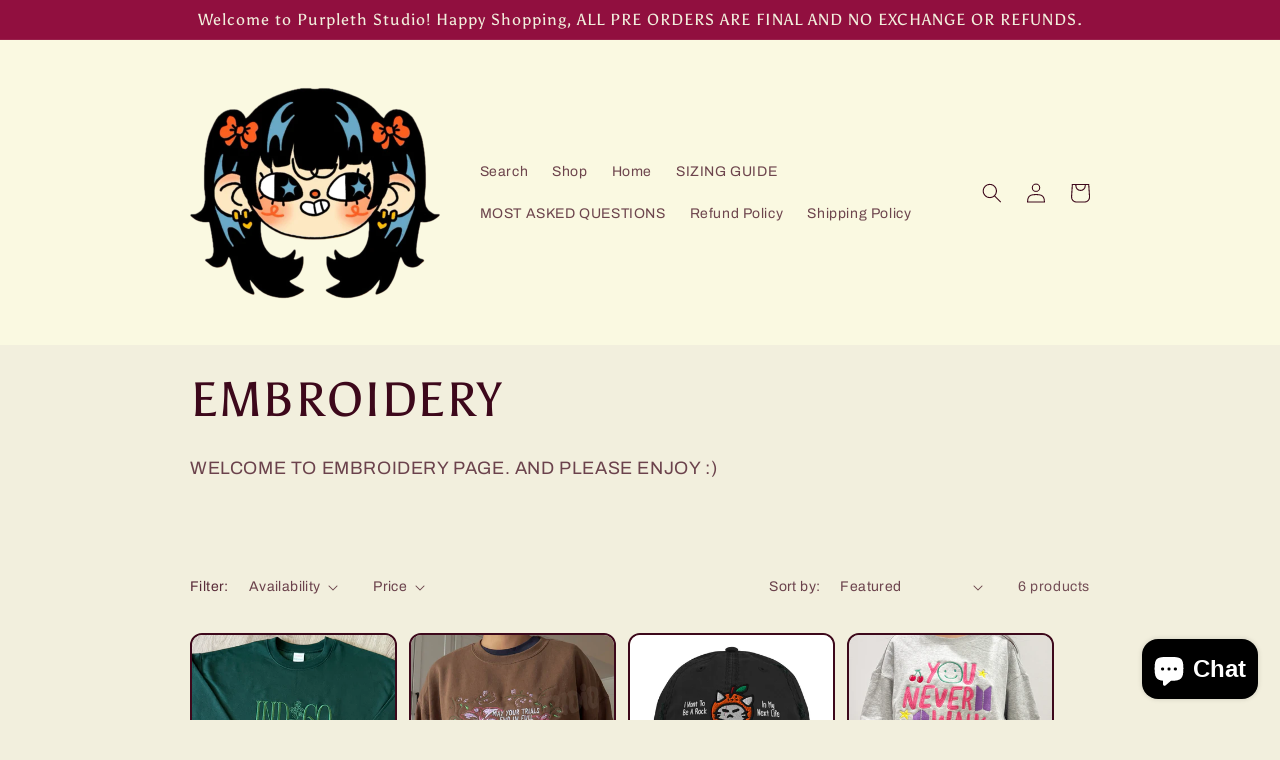

--- FILE ---
content_type: text/javascript; charset=utf-8
request_url: https://purplethstudio.store/products/spring-day-embroidered.js
body_size: 2190
content:
{"id":7957185626288,"title":"Spring Day Embroidered","handle":"spring-day-embroidered","description":"\u003cp\u003e\u003cmeta charset=\"utf-8\"\u003e\u003cstrong data-start=\"75\" data-end=\"105\"\u003eSpring Day Embroidered Tee\u003c\/strong\u003e\u003cbr data-start=\"105\" data-end=\"108\"\u003eA soft, meaningful tee featuring a hand-embroidered bouquet and the words:\u003cbr data-start=\"182\" data-end=\"185\"\u003e\u003cem data-start=\"185\" data-end=\"259\"\u003e\"Until spring comes again, until it blooms, stay there a little longer.\"\u003c\/em\u003e\u003cbr data-start=\"259\" data-end=\"262\"\u003eA gentle reminder of hope, healing, and holding on. Available in black and denim blue.\u003c\/p\u003e\n\u003cp\u003e \u003c\/p\u003e\n\u003cp\u003eWill also be available in Sweatshirt option\u003c\/p\u003e\n\u003cp\u003eit will take 2-3 weeks before i can ship the orders, it depends also in the Order quantity..\u003c\/p\u003e\n\u003ch3\u003e\u003cstrong\u003e\u003c\/strong\u003e\u003c\/h3\u003e\n\u003ch3\u003e\u003cstrong\u003e\u003c\/strong\u003e\u003c\/h3\u003e\n\u003ch3\u003e\u003cstrong\u003eSIZE CHART\u003c\/strong\u003e\u003c\/h3\u003e\n\u003cp\u003e\u003cimg src=\"https:\/\/cdn.shopify.com\/s\/files\/1\/0558\/6645\/8288\/files\/comfort_colors_sweatshirt_size.webp?v=1759956484\" alt=\"\"\u003e\u003c\/p\u003e\n\u003cp\u003e \u003c\/p\u003e\n\u003cp\u003eT shirt\u003c\/p\u003e\n\u003cp\u003e\u003cimg src=\"https:\/\/cdn.shopify.com\/s\/files\/1\/0558\/6645\/8288\/files\/IMG_9033.jpg?v=1759957433\" alt=\"\"\u003e\u003c\/p\u003e\n\u003cp\u003e \u003c\/p\u003e\n\u003cp\u003e \u003c\/p\u003e\n\u003cp\u003e \u003c\/p\u003e\n\u003cp\u003e\u003cspan style=\"color: rgb(225, 16, 16);\"\u003e\u003cstrong\u003ePURPLETH STUDIO POLICY:\u003c\/strong\u003e\u003c\/span\u003e\u003c\/p\u003e\n\u003cp\u003e\u003cspan style=\"color: rgb(225, 16, 16);\"\u003e\u003cstrong\u003eALL SALES ARE FINAL. NO EXCHANGE, RETURNS.\u003c\/strong\u003e\u003c\/span\u003e\u003c\/p\u003e\n\u003cp\u003e\u003cspan style=\"color: rgb(225, 16, 16);\"\u003e\u003cstrong\u003eONCE THE PACKAGES ARE SHIPPED PURPLE YOU SHOP IS NO LONGER RESPONSIBLE.\u003c\/strong\u003e\u003c\/span\u003e\u003c\/p\u003e","published_at":"2025-10-08T17:16:20-04:00","created_at":"2025-10-08T17:16:16-04:00","vendor":"Purpleth Studio","type":"","tags":[],"price":3950,"price_min":3950,"price_max":5900,"available":true,"price_varies":true,"compare_at_price":null,"compare_at_price_min":0,"compare_at_price_max":0,"compare_at_price_varies":false,"variants":[{"id":44784145825968,"title":"Sweatshirt \/ Small \/ Black","option1":"Sweatshirt","option2":"Small","option3":"Black","sku":null,"requires_shipping":true,"taxable":true,"featured_image":{"id":37689437257904,"product_id":7957185626288,"position":4,"created_at":"2025-10-08T17:14:42-04:00","updated_at":"2025-10-08T17:16:58-04:00","alt":null,"width":1000,"height":1250,"src":"https:\/\/cdn.shopify.com\/s\/files\/1\/0558\/6645\/8288\/files\/black_comfort.png?v=1759958218","variant_ids":[44784145825968,44784145891504,44784145957040,44784146022576,44784146088112,44784146153648]},"available":true,"name":"Spring Day Embroidered - Sweatshirt \/ Small \/ Black","public_title":"Sweatshirt \/ Small \/ Black","options":["Sweatshirt","Small","Black"],"price":5900,"weight":0,"compare_at_price":null,"inventory_management":"shopify","barcode":"","featured_media":{"alt":null,"id":29178250592432,"position":4,"preview_image":{"aspect_ratio":0.8,"height":1250,"width":1000,"src":"https:\/\/cdn.shopify.com\/s\/files\/1\/0558\/6645\/8288\/files\/black_comfort.png?v=1759958218"}},"requires_selling_plan":false,"selling_plan_allocations":[]},{"id":44784145858736,"title":"Sweatshirt \/ Small \/ Denim Blue","option1":"Sweatshirt","option2":"Small","option3":"Denim Blue","sku":null,"requires_shipping":true,"taxable":true,"featured_image":{"id":37689437225136,"product_id":7957185626288,"position":5,"created_at":"2025-10-08T17:14:42-04:00","updated_at":"2025-10-08T17:16:58-04:00","alt":null,"width":1088,"height":1088,"src":"https:\/\/cdn.shopify.com\/s\/files\/1\/0558\/6645\/8288\/files\/Blue_jean_Comfort_color.jpg?v=1759958218","variant_ids":[44784145858736,44784145924272,44784145989808,44784146055344,44784146120880,44784146186416]},"available":true,"name":"Spring Day Embroidered - Sweatshirt \/ Small \/ Denim Blue","public_title":"Sweatshirt \/ Small \/ Denim Blue","options":["Sweatshirt","Small","Denim Blue"],"price":5900,"weight":0,"compare_at_price":null,"inventory_management":"shopify","barcode":"","featured_media":{"alt":null,"id":29178250559664,"position":5,"preview_image":{"aspect_ratio":1.0,"height":1088,"width":1088,"src":"https:\/\/cdn.shopify.com\/s\/files\/1\/0558\/6645\/8288\/files\/Blue_jean_Comfort_color.jpg?v=1759958218"}},"requires_selling_plan":false,"selling_plan_allocations":[]},{"id":44784145891504,"title":"Sweatshirt \/ Medium \/ Black","option1":"Sweatshirt","option2":"Medium","option3":"Black","sku":null,"requires_shipping":true,"taxable":true,"featured_image":{"id":37689437257904,"product_id":7957185626288,"position":4,"created_at":"2025-10-08T17:14:42-04:00","updated_at":"2025-10-08T17:16:58-04:00","alt":null,"width":1000,"height":1250,"src":"https:\/\/cdn.shopify.com\/s\/files\/1\/0558\/6645\/8288\/files\/black_comfort.png?v=1759958218","variant_ids":[44784145825968,44784145891504,44784145957040,44784146022576,44784146088112,44784146153648]},"available":true,"name":"Spring Day Embroidered - Sweatshirt \/ Medium \/ Black","public_title":"Sweatshirt \/ Medium \/ Black","options":["Sweatshirt","Medium","Black"],"price":5900,"weight":0,"compare_at_price":null,"inventory_management":"shopify","barcode":"","featured_media":{"alt":null,"id":29178250592432,"position":4,"preview_image":{"aspect_ratio":0.8,"height":1250,"width":1000,"src":"https:\/\/cdn.shopify.com\/s\/files\/1\/0558\/6645\/8288\/files\/black_comfort.png?v=1759958218"}},"requires_selling_plan":false,"selling_plan_allocations":[]},{"id":44784145924272,"title":"Sweatshirt \/ Medium \/ Denim Blue","option1":"Sweatshirt","option2":"Medium","option3":"Denim Blue","sku":null,"requires_shipping":true,"taxable":true,"featured_image":{"id":37689437225136,"product_id":7957185626288,"position":5,"created_at":"2025-10-08T17:14:42-04:00","updated_at":"2025-10-08T17:16:58-04:00","alt":null,"width":1088,"height":1088,"src":"https:\/\/cdn.shopify.com\/s\/files\/1\/0558\/6645\/8288\/files\/Blue_jean_Comfort_color.jpg?v=1759958218","variant_ids":[44784145858736,44784145924272,44784145989808,44784146055344,44784146120880,44784146186416]},"available":true,"name":"Spring Day Embroidered - Sweatshirt \/ Medium \/ Denim Blue","public_title":"Sweatshirt \/ Medium \/ Denim Blue","options":["Sweatshirt","Medium","Denim Blue"],"price":5900,"weight":0,"compare_at_price":null,"inventory_management":"shopify","barcode":"","featured_media":{"alt":null,"id":29178250559664,"position":5,"preview_image":{"aspect_ratio":1.0,"height":1088,"width":1088,"src":"https:\/\/cdn.shopify.com\/s\/files\/1\/0558\/6645\/8288\/files\/Blue_jean_Comfort_color.jpg?v=1759958218"}},"requires_selling_plan":false,"selling_plan_allocations":[]},{"id":44784145957040,"title":"Sweatshirt \/ Large \/ Black","option1":"Sweatshirt","option2":"Large","option3":"Black","sku":null,"requires_shipping":true,"taxable":true,"featured_image":{"id":37689437257904,"product_id":7957185626288,"position":4,"created_at":"2025-10-08T17:14:42-04:00","updated_at":"2025-10-08T17:16:58-04:00","alt":null,"width":1000,"height":1250,"src":"https:\/\/cdn.shopify.com\/s\/files\/1\/0558\/6645\/8288\/files\/black_comfort.png?v=1759958218","variant_ids":[44784145825968,44784145891504,44784145957040,44784146022576,44784146088112,44784146153648]},"available":true,"name":"Spring Day Embroidered - Sweatshirt \/ Large \/ Black","public_title":"Sweatshirt \/ Large \/ Black","options":["Sweatshirt","Large","Black"],"price":5900,"weight":0,"compare_at_price":null,"inventory_management":"shopify","barcode":"","featured_media":{"alt":null,"id":29178250592432,"position":4,"preview_image":{"aspect_ratio":0.8,"height":1250,"width":1000,"src":"https:\/\/cdn.shopify.com\/s\/files\/1\/0558\/6645\/8288\/files\/black_comfort.png?v=1759958218"}},"requires_selling_plan":false,"selling_plan_allocations":[]},{"id":44784145989808,"title":"Sweatshirt \/ Large \/ Denim Blue","option1":"Sweatshirt","option2":"Large","option3":"Denim Blue","sku":null,"requires_shipping":true,"taxable":true,"featured_image":{"id":37689437225136,"product_id":7957185626288,"position":5,"created_at":"2025-10-08T17:14:42-04:00","updated_at":"2025-10-08T17:16:58-04:00","alt":null,"width":1088,"height":1088,"src":"https:\/\/cdn.shopify.com\/s\/files\/1\/0558\/6645\/8288\/files\/Blue_jean_Comfort_color.jpg?v=1759958218","variant_ids":[44784145858736,44784145924272,44784145989808,44784146055344,44784146120880,44784146186416]},"available":true,"name":"Spring Day Embroidered - Sweatshirt \/ Large \/ Denim Blue","public_title":"Sweatshirt \/ Large \/ Denim Blue","options":["Sweatshirt","Large","Denim Blue"],"price":5900,"weight":0,"compare_at_price":null,"inventory_management":"shopify","barcode":"","featured_media":{"alt":null,"id":29178250559664,"position":5,"preview_image":{"aspect_ratio":1.0,"height":1088,"width":1088,"src":"https:\/\/cdn.shopify.com\/s\/files\/1\/0558\/6645\/8288\/files\/Blue_jean_Comfort_color.jpg?v=1759958218"}},"requires_selling_plan":false,"selling_plan_allocations":[]},{"id":44784146022576,"title":"Sweatshirt \/ XL \/ Black","option1":"Sweatshirt","option2":"XL","option3":"Black","sku":null,"requires_shipping":true,"taxable":true,"featured_image":{"id":37689437257904,"product_id":7957185626288,"position":4,"created_at":"2025-10-08T17:14:42-04:00","updated_at":"2025-10-08T17:16:58-04:00","alt":null,"width":1000,"height":1250,"src":"https:\/\/cdn.shopify.com\/s\/files\/1\/0558\/6645\/8288\/files\/black_comfort.png?v=1759958218","variant_ids":[44784145825968,44784145891504,44784145957040,44784146022576,44784146088112,44784146153648]},"available":true,"name":"Spring Day Embroidered - Sweatshirt \/ XL \/ Black","public_title":"Sweatshirt \/ XL \/ Black","options":["Sweatshirt","XL","Black"],"price":5900,"weight":0,"compare_at_price":null,"inventory_management":"shopify","barcode":"","featured_media":{"alt":null,"id":29178250592432,"position":4,"preview_image":{"aspect_ratio":0.8,"height":1250,"width":1000,"src":"https:\/\/cdn.shopify.com\/s\/files\/1\/0558\/6645\/8288\/files\/black_comfort.png?v=1759958218"}},"requires_selling_plan":false,"selling_plan_allocations":[]},{"id":44784146055344,"title":"Sweatshirt \/ XL \/ Denim Blue","option1":"Sweatshirt","option2":"XL","option3":"Denim Blue","sku":null,"requires_shipping":true,"taxable":true,"featured_image":{"id":37689437225136,"product_id":7957185626288,"position":5,"created_at":"2025-10-08T17:14:42-04:00","updated_at":"2025-10-08T17:16:58-04:00","alt":null,"width":1088,"height":1088,"src":"https:\/\/cdn.shopify.com\/s\/files\/1\/0558\/6645\/8288\/files\/Blue_jean_Comfort_color.jpg?v=1759958218","variant_ids":[44784145858736,44784145924272,44784145989808,44784146055344,44784146120880,44784146186416]},"available":true,"name":"Spring Day Embroidered - Sweatshirt \/ XL \/ Denim Blue","public_title":"Sweatshirt \/ XL \/ Denim Blue","options":["Sweatshirt","XL","Denim Blue"],"price":5900,"weight":0,"compare_at_price":null,"inventory_management":"shopify","barcode":"","featured_media":{"alt":null,"id":29178250559664,"position":5,"preview_image":{"aspect_ratio":1.0,"height":1088,"width":1088,"src":"https:\/\/cdn.shopify.com\/s\/files\/1\/0558\/6645\/8288\/files\/Blue_jean_Comfort_color.jpg?v=1759958218"}},"requires_selling_plan":false,"selling_plan_allocations":[]},{"id":44784146088112,"title":"Sweatshirt \/ 2XL \/ Black","option1":"Sweatshirt","option2":"2XL","option3":"Black","sku":null,"requires_shipping":true,"taxable":true,"featured_image":{"id":37689437257904,"product_id":7957185626288,"position":4,"created_at":"2025-10-08T17:14:42-04:00","updated_at":"2025-10-08T17:16:58-04:00","alt":null,"width":1000,"height":1250,"src":"https:\/\/cdn.shopify.com\/s\/files\/1\/0558\/6645\/8288\/files\/black_comfort.png?v=1759958218","variant_ids":[44784145825968,44784145891504,44784145957040,44784146022576,44784146088112,44784146153648]},"available":true,"name":"Spring Day Embroidered - Sweatshirt \/ 2XL \/ Black","public_title":"Sweatshirt \/ 2XL \/ Black","options":["Sweatshirt","2XL","Black"],"price":5900,"weight":0,"compare_at_price":null,"inventory_management":"shopify","barcode":"","featured_media":{"alt":null,"id":29178250592432,"position":4,"preview_image":{"aspect_ratio":0.8,"height":1250,"width":1000,"src":"https:\/\/cdn.shopify.com\/s\/files\/1\/0558\/6645\/8288\/files\/black_comfort.png?v=1759958218"}},"requires_selling_plan":false,"selling_plan_allocations":[]},{"id":44784146120880,"title":"Sweatshirt \/ 2XL \/ Denim Blue","option1":"Sweatshirt","option2":"2XL","option3":"Denim Blue","sku":null,"requires_shipping":true,"taxable":true,"featured_image":{"id":37689437225136,"product_id":7957185626288,"position":5,"created_at":"2025-10-08T17:14:42-04:00","updated_at":"2025-10-08T17:16:58-04:00","alt":null,"width":1088,"height":1088,"src":"https:\/\/cdn.shopify.com\/s\/files\/1\/0558\/6645\/8288\/files\/Blue_jean_Comfort_color.jpg?v=1759958218","variant_ids":[44784145858736,44784145924272,44784145989808,44784146055344,44784146120880,44784146186416]},"available":true,"name":"Spring Day Embroidered - Sweatshirt \/ 2XL \/ Denim Blue","public_title":"Sweatshirt \/ 2XL \/ Denim Blue","options":["Sweatshirt","2XL","Denim Blue"],"price":5900,"weight":0,"compare_at_price":null,"inventory_management":"shopify","barcode":"","featured_media":{"alt":null,"id":29178250559664,"position":5,"preview_image":{"aspect_ratio":1.0,"height":1088,"width":1088,"src":"https:\/\/cdn.shopify.com\/s\/files\/1\/0558\/6645\/8288\/files\/Blue_jean_Comfort_color.jpg?v=1759958218"}},"requires_selling_plan":false,"selling_plan_allocations":[]},{"id":44784146153648,"title":"Sweatshirt \/ 3XL \/ Black","option1":"Sweatshirt","option2":"3XL","option3":"Black","sku":null,"requires_shipping":true,"taxable":true,"featured_image":{"id":37689437257904,"product_id":7957185626288,"position":4,"created_at":"2025-10-08T17:14:42-04:00","updated_at":"2025-10-08T17:16:58-04:00","alt":null,"width":1000,"height":1250,"src":"https:\/\/cdn.shopify.com\/s\/files\/1\/0558\/6645\/8288\/files\/black_comfort.png?v=1759958218","variant_ids":[44784145825968,44784145891504,44784145957040,44784146022576,44784146088112,44784146153648]},"available":true,"name":"Spring Day Embroidered - Sweatshirt \/ 3XL \/ Black","public_title":"Sweatshirt \/ 3XL \/ Black","options":["Sweatshirt","3XL","Black"],"price":5900,"weight":0,"compare_at_price":null,"inventory_management":"shopify","barcode":"","featured_media":{"alt":null,"id":29178250592432,"position":4,"preview_image":{"aspect_ratio":0.8,"height":1250,"width":1000,"src":"https:\/\/cdn.shopify.com\/s\/files\/1\/0558\/6645\/8288\/files\/black_comfort.png?v=1759958218"}},"requires_selling_plan":false,"selling_plan_allocations":[]},{"id":44784146186416,"title":"Sweatshirt \/ 3XL \/ Denim Blue","option1":"Sweatshirt","option2":"3XL","option3":"Denim Blue","sku":null,"requires_shipping":true,"taxable":true,"featured_image":{"id":37689437225136,"product_id":7957185626288,"position":5,"created_at":"2025-10-08T17:14:42-04:00","updated_at":"2025-10-08T17:16:58-04:00","alt":null,"width":1088,"height":1088,"src":"https:\/\/cdn.shopify.com\/s\/files\/1\/0558\/6645\/8288\/files\/Blue_jean_Comfort_color.jpg?v=1759958218","variant_ids":[44784145858736,44784145924272,44784145989808,44784146055344,44784146120880,44784146186416]},"available":true,"name":"Spring Day Embroidered - Sweatshirt \/ 3XL \/ Denim Blue","public_title":"Sweatshirt \/ 3XL \/ Denim Blue","options":["Sweatshirt","3XL","Denim Blue"],"price":5900,"weight":0,"compare_at_price":null,"inventory_management":"shopify","barcode":"","featured_media":{"alt":null,"id":29178250559664,"position":5,"preview_image":{"aspect_ratio":1.0,"height":1088,"width":1088,"src":"https:\/\/cdn.shopify.com\/s\/files\/1\/0558\/6645\/8288\/files\/Blue_jean_Comfort_color.jpg?v=1759958218"}},"requires_selling_plan":false,"selling_plan_allocations":[]},{"id":44784146219184,"title":"T shirt \/ Small \/ Black","option1":"T shirt","option2":"Small","option3":"Black","sku":null,"requires_shipping":true,"taxable":true,"featured_image":{"id":37689434472624,"product_id":7957185626288,"position":2,"created_at":"2025-10-08T17:12:52-04:00","updated_at":"2025-10-08T17:16:58-04:00","alt":null,"width":2470,"height":2470,"src":"https:\/\/cdn.shopify.com\/s\/files\/1\/0558\/6645\/8288\/files\/IMG_4628.jpg?v=1759958218","variant_ids":[44784146219184,44784146284720,44784146350256,44784146415792,44784146481328,44784146546864]},"available":true,"name":"Spring Day Embroidered - T shirt \/ Small \/ Black","public_title":"T shirt \/ Small \/ Black","options":["T shirt","Small","Black"],"price":3950,"weight":0,"compare_at_price":null,"inventory_management":"shopify","barcode":"","featured_media":{"alt":null,"id":29178247839920,"position":2,"preview_image":{"aspect_ratio":1.0,"height":2470,"width":2470,"src":"https:\/\/cdn.shopify.com\/s\/files\/1\/0558\/6645\/8288\/files\/IMG_4628.jpg?v=1759958218"}},"requires_selling_plan":false,"selling_plan_allocations":[]},{"id":44784146251952,"title":"T shirt \/ Small \/ Denim Blue","option1":"T shirt","option2":"Small","option3":"Denim Blue","sku":null,"requires_shipping":true,"taxable":true,"featured_image":{"id":37689435717808,"product_id":7957185626288,"position":3,"created_at":"2025-10-08T17:13:15-04:00","updated_at":"2025-10-08T17:16:58-04:00","alt":null,"width":4284,"height":4284,"src":"https:\/\/cdn.shopify.com\/s\/files\/1\/0558\/6645\/8288\/files\/IMG_4631_c9dd77d4-df30-4029-9241-c5a35fe2da91.jpg?v=1759958218","variant_ids":[44784146251952,44784146317488,44784146383024,44784146448560,44784146514096,44784146579632]},"available":true,"name":"Spring Day Embroidered - T shirt \/ Small \/ Denim Blue","public_title":"T shirt \/ Small \/ Denim Blue","options":["T shirt","Small","Denim Blue"],"price":3950,"weight":0,"compare_at_price":null,"inventory_management":"shopify","barcode":"","featured_media":{"alt":null,"id":29178249052336,"position":3,"preview_image":{"aspect_ratio":1.0,"height":4284,"width":4284,"src":"https:\/\/cdn.shopify.com\/s\/files\/1\/0558\/6645\/8288\/files\/IMG_4631_c9dd77d4-df30-4029-9241-c5a35fe2da91.jpg?v=1759958218"}},"requires_selling_plan":false,"selling_plan_allocations":[]},{"id":44784146284720,"title":"T shirt \/ Medium \/ Black","option1":"T shirt","option2":"Medium","option3":"Black","sku":null,"requires_shipping":true,"taxable":true,"featured_image":{"id":37689434472624,"product_id":7957185626288,"position":2,"created_at":"2025-10-08T17:12:52-04:00","updated_at":"2025-10-08T17:16:58-04:00","alt":null,"width":2470,"height":2470,"src":"https:\/\/cdn.shopify.com\/s\/files\/1\/0558\/6645\/8288\/files\/IMG_4628.jpg?v=1759958218","variant_ids":[44784146219184,44784146284720,44784146350256,44784146415792,44784146481328,44784146546864]},"available":true,"name":"Spring Day Embroidered - T shirt \/ Medium \/ Black","public_title":"T shirt \/ Medium \/ Black","options":["T shirt","Medium","Black"],"price":3950,"weight":0,"compare_at_price":null,"inventory_management":"shopify","barcode":"","featured_media":{"alt":null,"id":29178247839920,"position":2,"preview_image":{"aspect_ratio":1.0,"height":2470,"width":2470,"src":"https:\/\/cdn.shopify.com\/s\/files\/1\/0558\/6645\/8288\/files\/IMG_4628.jpg?v=1759958218"}},"requires_selling_plan":false,"selling_plan_allocations":[]},{"id":44784146317488,"title":"T shirt \/ Medium \/ Denim Blue","option1":"T shirt","option2":"Medium","option3":"Denim Blue","sku":null,"requires_shipping":true,"taxable":true,"featured_image":{"id":37689435717808,"product_id":7957185626288,"position":3,"created_at":"2025-10-08T17:13:15-04:00","updated_at":"2025-10-08T17:16:58-04:00","alt":null,"width":4284,"height":4284,"src":"https:\/\/cdn.shopify.com\/s\/files\/1\/0558\/6645\/8288\/files\/IMG_4631_c9dd77d4-df30-4029-9241-c5a35fe2da91.jpg?v=1759958218","variant_ids":[44784146251952,44784146317488,44784146383024,44784146448560,44784146514096,44784146579632]},"available":true,"name":"Spring Day Embroidered - T shirt \/ Medium \/ Denim Blue","public_title":"T shirt \/ Medium \/ Denim Blue","options":["T shirt","Medium","Denim Blue"],"price":3950,"weight":0,"compare_at_price":null,"inventory_management":"shopify","barcode":"","featured_media":{"alt":null,"id":29178249052336,"position":3,"preview_image":{"aspect_ratio":1.0,"height":4284,"width":4284,"src":"https:\/\/cdn.shopify.com\/s\/files\/1\/0558\/6645\/8288\/files\/IMG_4631_c9dd77d4-df30-4029-9241-c5a35fe2da91.jpg?v=1759958218"}},"requires_selling_plan":false,"selling_plan_allocations":[]},{"id":44784146350256,"title":"T shirt \/ Large \/ Black","option1":"T shirt","option2":"Large","option3":"Black","sku":null,"requires_shipping":true,"taxable":true,"featured_image":{"id":37689434472624,"product_id":7957185626288,"position":2,"created_at":"2025-10-08T17:12:52-04:00","updated_at":"2025-10-08T17:16:58-04:00","alt":null,"width":2470,"height":2470,"src":"https:\/\/cdn.shopify.com\/s\/files\/1\/0558\/6645\/8288\/files\/IMG_4628.jpg?v=1759958218","variant_ids":[44784146219184,44784146284720,44784146350256,44784146415792,44784146481328,44784146546864]},"available":true,"name":"Spring Day Embroidered - T shirt \/ Large \/ Black","public_title":"T shirt \/ Large \/ Black","options":["T shirt","Large","Black"],"price":3950,"weight":0,"compare_at_price":null,"inventory_management":"shopify","barcode":"","featured_media":{"alt":null,"id":29178247839920,"position":2,"preview_image":{"aspect_ratio":1.0,"height":2470,"width":2470,"src":"https:\/\/cdn.shopify.com\/s\/files\/1\/0558\/6645\/8288\/files\/IMG_4628.jpg?v=1759958218"}},"requires_selling_plan":false,"selling_plan_allocations":[]},{"id":44784146383024,"title":"T shirt \/ Large \/ Denim Blue","option1":"T shirt","option2":"Large","option3":"Denim Blue","sku":null,"requires_shipping":true,"taxable":true,"featured_image":{"id":37689435717808,"product_id":7957185626288,"position":3,"created_at":"2025-10-08T17:13:15-04:00","updated_at":"2025-10-08T17:16:58-04:00","alt":null,"width":4284,"height":4284,"src":"https:\/\/cdn.shopify.com\/s\/files\/1\/0558\/6645\/8288\/files\/IMG_4631_c9dd77d4-df30-4029-9241-c5a35fe2da91.jpg?v=1759958218","variant_ids":[44784146251952,44784146317488,44784146383024,44784146448560,44784146514096,44784146579632]},"available":true,"name":"Spring Day Embroidered - T shirt \/ Large \/ Denim Blue","public_title":"T shirt \/ Large \/ Denim Blue","options":["T shirt","Large","Denim Blue"],"price":3950,"weight":0,"compare_at_price":null,"inventory_management":"shopify","barcode":"","featured_media":{"alt":null,"id":29178249052336,"position":3,"preview_image":{"aspect_ratio":1.0,"height":4284,"width":4284,"src":"https:\/\/cdn.shopify.com\/s\/files\/1\/0558\/6645\/8288\/files\/IMG_4631_c9dd77d4-df30-4029-9241-c5a35fe2da91.jpg?v=1759958218"}},"requires_selling_plan":false,"selling_plan_allocations":[]},{"id":44784146415792,"title":"T shirt \/ XL \/ Black","option1":"T shirt","option2":"XL","option3":"Black","sku":null,"requires_shipping":true,"taxable":true,"featured_image":{"id":37689434472624,"product_id":7957185626288,"position":2,"created_at":"2025-10-08T17:12:52-04:00","updated_at":"2025-10-08T17:16:58-04:00","alt":null,"width":2470,"height":2470,"src":"https:\/\/cdn.shopify.com\/s\/files\/1\/0558\/6645\/8288\/files\/IMG_4628.jpg?v=1759958218","variant_ids":[44784146219184,44784146284720,44784146350256,44784146415792,44784146481328,44784146546864]},"available":true,"name":"Spring Day Embroidered - T shirt \/ XL \/ Black","public_title":"T shirt \/ XL \/ Black","options":["T shirt","XL","Black"],"price":3950,"weight":0,"compare_at_price":null,"inventory_management":"shopify","barcode":"","featured_media":{"alt":null,"id":29178247839920,"position":2,"preview_image":{"aspect_ratio":1.0,"height":2470,"width":2470,"src":"https:\/\/cdn.shopify.com\/s\/files\/1\/0558\/6645\/8288\/files\/IMG_4628.jpg?v=1759958218"}},"requires_selling_plan":false,"selling_plan_allocations":[]},{"id":44784146448560,"title":"T shirt \/ XL \/ Denim Blue","option1":"T shirt","option2":"XL","option3":"Denim Blue","sku":null,"requires_shipping":true,"taxable":true,"featured_image":{"id":37689435717808,"product_id":7957185626288,"position":3,"created_at":"2025-10-08T17:13:15-04:00","updated_at":"2025-10-08T17:16:58-04:00","alt":null,"width":4284,"height":4284,"src":"https:\/\/cdn.shopify.com\/s\/files\/1\/0558\/6645\/8288\/files\/IMG_4631_c9dd77d4-df30-4029-9241-c5a35fe2da91.jpg?v=1759958218","variant_ids":[44784146251952,44784146317488,44784146383024,44784146448560,44784146514096,44784146579632]},"available":true,"name":"Spring Day Embroidered - T shirt \/ XL \/ Denim Blue","public_title":"T shirt \/ XL \/ Denim Blue","options":["T shirt","XL","Denim Blue"],"price":3950,"weight":0,"compare_at_price":null,"inventory_management":"shopify","barcode":"","featured_media":{"alt":null,"id":29178249052336,"position":3,"preview_image":{"aspect_ratio":1.0,"height":4284,"width":4284,"src":"https:\/\/cdn.shopify.com\/s\/files\/1\/0558\/6645\/8288\/files\/IMG_4631_c9dd77d4-df30-4029-9241-c5a35fe2da91.jpg?v=1759958218"}},"requires_selling_plan":false,"selling_plan_allocations":[]},{"id":44784146481328,"title":"T shirt \/ 2XL \/ Black","option1":"T shirt","option2":"2XL","option3":"Black","sku":null,"requires_shipping":true,"taxable":true,"featured_image":{"id":37689434472624,"product_id":7957185626288,"position":2,"created_at":"2025-10-08T17:12:52-04:00","updated_at":"2025-10-08T17:16:58-04:00","alt":null,"width":2470,"height":2470,"src":"https:\/\/cdn.shopify.com\/s\/files\/1\/0558\/6645\/8288\/files\/IMG_4628.jpg?v=1759958218","variant_ids":[44784146219184,44784146284720,44784146350256,44784146415792,44784146481328,44784146546864]},"available":true,"name":"Spring Day Embroidered - T shirt \/ 2XL \/ Black","public_title":"T shirt \/ 2XL \/ Black","options":["T shirt","2XL","Black"],"price":3950,"weight":0,"compare_at_price":null,"inventory_management":"shopify","barcode":"","featured_media":{"alt":null,"id":29178247839920,"position":2,"preview_image":{"aspect_ratio":1.0,"height":2470,"width":2470,"src":"https:\/\/cdn.shopify.com\/s\/files\/1\/0558\/6645\/8288\/files\/IMG_4628.jpg?v=1759958218"}},"requires_selling_plan":false,"selling_plan_allocations":[]},{"id":44784146514096,"title":"T shirt \/ 2XL \/ Denim Blue","option1":"T shirt","option2":"2XL","option3":"Denim Blue","sku":null,"requires_shipping":true,"taxable":true,"featured_image":{"id":37689435717808,"product_id":7957185626288,"position":3,"created_at":"2025-10-08T17:13:15-04:00","updated_at":"2025-10-08T17:16:58-04:00","alt":null,"width":4284,"height":4284,"src":"https:\/\/cdn.shopify.com\/s\/files\/1\/0558\/6645\/8288\/files\/IMG_4631_c9dd77d4-df30-4029-9241-c5a35fe2da91.jpg?v=1759958218","variant_ids":[44784146251952,44784146317488,44784146383024,44784146448560,44784146514096,44784146579632]},"available":true,"name":"Spring Day Embroidered - T shirt \/ 2XL \/ Denim Blue","public_title":"T shirt \/ 2XL \/ Denim Blue","options":["T shirt","2XL","Denim Blue"],"price":3950,"weight":0,"compare_at_price":null,"inventory_management":"shopify","barcode":"","featured_media":{"alt":null,"id":29178249052336,"position":3,"preview_image":{"aspect_ratio":1.0,"height":4284,"width":4284,"src":"https:\/\/cdn.shopify.com\/s\/files\/1\/0558\/6645\/8288\/files\/IMG_4631_c9dd77d4-df30-4029-9241-c5a35fe2da91.jpg?v=1759958218"}},"requires_selling_plan":false,"selling_plan_allocations":[]},{"id":44784146546864,"title":"T shirt \/ 3XL \/ Black","option1":"T shirt","option2":"3XL","option3":"Black","sku":null,"requires_shipping":true,"taxable":true,"featured_image":{"id":37689434472624,"product_id":7957185626288,"position":2,"created_at":"2025-10-08T17:12:52-04:00","updated_at":"2025-10-08T17:16:58-04:00","alt":null,"width":2470,"height":2470,"src":"https:\/\/cdn.shopify.com\/s\/files\/1\/0558\/6645\/8288\/files\/IMG_4628.jpg?v=1759958218","variant_ids":[44784146219184,44784146284720,44784146350256,44784146415792,44784146481328,44784146546864]},"available":true,"name":"Spring Day Embroidered - T shirt \/ 3XL \/ Black","public_title":"T shirt \/ 3XL \/ Black","options":["T shirt","3XL","Black"],"price":3950,"weight":0,"compare_at_price":null,"inventory_management":"shopify","barcode":"","featured_media":{"alt":null,"id":29178247839920,"position":2,"preview_image":{"aspect_ratio":1.0,"height":2470,"width":2470,"src":"https:\/\/cdn.shopify.com\/s\/files\/1\/0558\/6645\/8288\/files\/IMG_4628.jpg?v=1759958218"}},"requires_selling_plan":false,"selling_plan_allocations":[]},{"id":44784146579632,"title":"T shirt \/ 3XL \/ Denim Blue","option1":"T shirt","option2":"3XL","option3":"Denim Blue","sku":null,"requires_shipping":true,"taxable":true,"featured_image":{"id":37689435717808,"product_id":7957185626288,"position":3,"created_at":"2025-10-08T17:13:15-04:00","updated_at":"2025-10-08T17:16:58-04:00","alt":null,"width":4284,"height":4284,"src":"https:\/\/cdn.shopify.com\/s\/files\/1\/0558\/6645\/8288\/files\/IMG_4631_c9dd77d4-df30-4029-9241-c5a35fe2da91.jpg?v=1759958218","variant_ids":[44784146251952,44784146317488,44784146383024,44784146448560,44784146514096,44784146579632]},"available":true,"name":"Spring Day Embroidered - T shirt \/ 3XL \/ Denim Blue","public_title":"T shirt \/ 3XL \/ Denim Blue","options":["T shirt","3XL","Denim Blue"],"price":3950,"weight":0,"compare_at_price":null,"inventory_management":"shopify","barcode":"","featured_media":{"alt":null,"id":29178249052336,"position":3,"preview_image":{"aspect_ratio":1.0,"height":4284,"width":4284,"src":"https:\/\/cdn.shopify.com\/s\/files\/1\/0558\/6645\/8288\/files\/IMG_4631_c9dd77d4-df30-4029-9241-c5a35fe2da91.jpg?v=1759958218"}},"requires_selling_plan":false,"selling_plan_allocations":[]}],"images":["\/\/cdn.shopify.com\/s\/files\/1\/0558\/6645\/8288\/files\/springday.jpg?v=1759958218","\/\/cdn.shopify.com\/s\/files\/1\/0558\/6645\/8288\/files\/IMG_4628.jpg?v=1759958218","\/\/cdn.shopify.com\/s\/files\/1\/0558\/6645\/8288\/files\/IMG_4631_c9dd77d4-df30-4029-9241-c5a35fe2da91.jpg?v=1759958218","\/\/cdn.shopify.com\/s\/files\/1\/0558\/6645\/8288\/files\/black_comfort.png?v=1759958218","\/\/cdn.shopify.com\/s\/files\/1\/0558\/6645\/8288\/files\/Blue_jean_Comfort_color.jpg?v=1759958218","\/\/cdn.shopify.com\/s\/files\/1\/0558\/6645\/8288\/files\/IMG_4626.jpg?v=1759957306"],"featured_image":"\/\/cdn.shopify.com\/s\/files\/1\/0558\/6645\/8288\/files\/springday.jpg?v=1759958218","options":[{"name":"style","position":1,"values":["Sweatshirt","T shirt"]},{"name":"Size","position":2,"values":["Small","Medium","Large","XL","2XL","3XL"]},{"name":"Color","position":3,"values":["Black","Denim Blue"]}],"url":"\/products\/spring-day-embroidered","media":[{"alt":null,"id":29178233684144,"position":1,"preview_image":{"aspect_ratio":1.0,"height":4284,"width":4284,"src":"https:\/\/cdn.shopify.com\/s\/files\/1\/0558\/6645\/8288\/files\/springday.jpg?v=1759958218"},"aspect_ratio":1.0,"height":4284,"media_type":"image","src":"https:\/\/cdn.shopify.com\/s\/files\/1\/0558\/6645\/8288\/files\/springday.jpg?v=1759958218","width":4284},{"alt":null,"id":29178247839920,"position":2,"preview_image":{"aspect_ratio":1.0,"height":2470,"width":2470,"src":"https:\/\/cdn.shopify.com\/s\/files\/1\/0558\/6645\/8288\/files\/IMG_4628.jpg?v=1759958218"},"aspect_ratio":1.0,"height":2470,"media_type":"image","src":"https:\/\/cdn.shopify.com\/s\/files\/1\/0558\/6645\/8288\/files\/IMG_4628.jpg?v=1759958218","width":2470},{"alt":null,"id":29178249052336,"position":3,"preview_image":{"aspect_ratio":1.0,"height":4284,"width":4284,"src":"https:\/\/cdn.shopify.com\/s\/files\/1\/0558\/6645\/8288\/files\/IMG_4631_c9dd77d4-df30-4029-9241-c5a35fe2da91.jpg?v=1759958218"},"aspect_ratio":1.0,"height":4284,"media_type":"image","src":"https:\/\/cdn.shopify.com\/s\/files\/1\/0558\/6645\/8288\/files\/IMG_4631_c9dd77d4-df30-4029-9241-c5a35fe2da91.jpg?v=1759958218","width":4284},{"alt":null,"id":29178250592432,"position":4,"preview_image":{"aspect_ratio":0.8,"height":1250,"width":1000,"src":"https:\/\/cdn.shopify.com\/s\/files\/1\/0558\/6645\/8288\/files\/black_comfort.png?v=1759958218"},"aspect_ratio":0.8,"height":1250,"media_type":"image","src":"https:\/\/cdn.shopify.com\/s\/files\/1\/0558\/6645\/8288\/files\/black_comfort.png?v=1759958218","width":1000},{"alt":null,"id":29178250559664,"position":5,"preview_image":{"aspect_ratio":1.0,"height":1088,"width":1088,"src":"https:\/\/cdn.shopify.com\/s\/files\/1\/0558\/6645\/8288\/files\/Blue_jean_Comfort_color.jpg?v=1759958218"},"aspect_ratio":1.0,"height":1088,"media_type":"image","src":"https:\/\/cdn.shopify.com\/s\/files\/1\/0558\/6645\/8288\/files\/Blue_jean_Comfort_color.jpg?v=1759958218","width":1088},{"alt":null,"id":29178233749680,"position":6,"preview_image":{"aspect_ratio":1.0,"height":4284,"width":4284,"src":"https:\/\/cdn.shopify.com\/s\/files\/1\/0558\/6645\/8288\/files\/IMG_4626.jpg?v=1759957306"},"aspect_ratio":1.0,"height":4284,"media_type":"image","src":"https:\/\/cdn.shopify.com\/s\/files\/1\/0558\/6645\/8288\/files\/IMG_4626.jpg?v=1759957306","width":4284}],"requires_selling_plan":false,"selling_plan_groups":[]}

--- FILE ---
content_type: text/javascript; charset=utf-8
request_url: https://purplethstudio.store/products/may-your-trials-end-in-full-bloom-embroidered-sweathsirt.js
body_size: 1765
content:
{"id":7946325131440,"title":"May Your Trials End In Full Bloom Embroidered Sweathsirt","handle":"may-your-trials-end-in-full-bloom-embroidered-sweathsirt","description":"\u003cp\u003eThis Design is very meaningful especially to Suga  it is a raw, soulful song about feeling lost and struggling to find one's dreams in a difficult world, expressing themes of isolation, depression, and pain.\u003c\/p\u003e\n\u003cp\u003eSo if you are a Suga Bias Fan or BTS Fan in General This is A Perfect Sweatshirt For you, Making You Feel suga's telling that \"may your trials end in full bloom\"\u003c\/p\u003e\n\u003cp\u003eMade To Order :) SIZE CHART IN THE LISTING IMAGES\u003c\/p\u003e\n\u003cp\u003e7.8 oz., 50\/50 cotton\/polyester\u003cbr\u003eMade with up to 5% recycled polyester from plastic bottles\u003cbr\u003ePatented, low-pill, high-stitch density PrintPro XP fleece\u003cbr\u003eDouble-needle stitched neckline and armholes\u003cbr\u003eRib waistband and cuffs\u003cbr\u003eTransitioning to tear away label\u003c\/p\u003e\n\u003cp\u003e \u003c\/p\u003e\n\u003cp\u003e\u003cimg src=\"https:\/\/cdn.shopify.com\/s\/files\/1\/0558\/6645\/8288\/files\/JERZEES_94f9131a-c496-4c99-ae16-3172959c9394.jpg?v=1758214342\" alt=\"\"\u003e\u003c\/p\u003e\n\u003cp\u003e \u003c\/p\u003e\n\u003cp\u003e \u003c\/p\u003e\n\u003cp\u003e \u003c\/p\u003e\n\u003cp\u003e\u003cspan style=\"color: rgb(230, 14, 14);\"\u003e\u003cstrong\u003e PURPLETH STUDIO POLICY:\u003c\/strong\u003e\u003c\/span\u003e\u003c\/p\u003e\n\u003cp\u003e\u003cspan style=\"color: rgb(230, 14, 14);\"\u003e\u003cstrong\u003eALL SALES ARE FINAL. NO EXCHANGE, RETURNS.\u003c\/strong\u003e\u003c\/span\u003e\u003c\/p\u003e\n\u003cp\u003e\u003cspan style=\"color: rgb(230, 14, 14);\"\u003e\u003cstrong\u003eONCE THE PACKAGES ARE SHIPPED PURPLE YOU SHOP IS NO LONGER RESPONSIBLE.\u003c\/strong\u003e\u003c\/span\u003e\u003c\/p\u003e","published_at":"2025-09-18T13:10:03-04:00","created_at":"2025-09-18T13:10:00-04:00","vendor":"Purpleth Studio","type":"","tags":[],"price":4800,"price_min":4800,"price_max":4800,"available":true,"price_varies":false,"compare_at_price":null,"compare_at_price_min":0,"compare_at_price_max":0,"compare_at_price_varies":false,"variants":[{"id":44756348207280,"title":"BROWN \/ Small","option1":"BROWN","option2":"Small","option3":null,"sku":null,"requires_shipping":true,"taxable":true,"featured_image":{"id":37603127328944,"product_id":7946325131440,"position":1,"created_at":"2025-09-18T13:07:51-04:00","updated_at":"2025-09-18T13:07:55-04:00","alt":null,"width":2812,"height":2875,"src":"https:\/\/cdn.shopify.com\/s\/files\/1\/0558\/6645\/8288\/files\/Youcantstopmelovingmyself.zip-3.png?v=1758215275","variant_ids":[44756348207280,44756348240048,44756348272816,44756348305584,44756348338352,44756348371120]},"available":true,"name":"May Your Trials End In Full Bloom Embroidered Sweathsirt - BROWN \/ Small","public_title":"BROWN \/ Small","options":["BROWN","Small"],"price":4800,"weight":283,"compare_at_price":null,"inventory_management":"shopify","barcode":"","featured_media":{"alt":null,"id":29095702266032,"position":1,"preview_image":{"aspect_ratio":0.978,"height":2875,"width":2812,"src":"https:\/\/cdn.shopify.com\/s\/files\/1\/0558\/6645\/8288\/files\/Youcantstopmelovingmyself.zip-3.png?v=1758215275"}},"requires_selling_plan":false,"selling_plan_allocations":[]},{"id":44756348240048,"title":"BROWN \/ Medium","option1":"BROWN","option2":"Medium","option3":null,"sku":null,"requires_shipping":true,"taxable":true,"featured_image":{"id":37603127328944,"product_id":7946325131440,"position":1,"created_at":"2025-09-18T13:07:51-04:00","updated_at":"2025-09-18T13:07:55-04:00","alt":null,"width":2812,"height":2875,"src":"https:\/\/cdn.shopify.com\/s\/files\/1\/0558\/6645\/8288\/files\/Youcantstopmelovingmyself.zip-3.png?v=1758215275","variant_ids":[44756348207280,44756348240048,44756348272816,44756348305584,44756348338352,44756348371120]},"available":true,"name":"May Your Trials End In Full Bloom Embroidered Sweathsirt - BROWN \/ Medium","public_title":"BROWN \/ Medium","options":["BROWN","Medium"],"price":4800,"weight":283,"compare_at_price":null,"inventory_management":"shopify","barcode":"","featured_media":{"alt":null,"id":29095702266032,"position":1,"preview_image":{"aspect_ratio":0.978,"height":2875,"width":2812,"src":"https:\/\/cdn.shopify.com\/s\/files\/1\/0558\/6645\/8288\/files\/Youcantstopmelovingmyself.zip-3.png?v=1758215275"}},"requires_selling_plan":false,"selling_plan_allocations":[]},{"id":44756348272816,"title":"BROWN \/ Large","option1":"BROWN","option2":"Large","option3":null,"sku":null,"requires_shipping":true,"taxable":true,"featured_image":{"id":37603127328944,"product_id":7946325131440,"position":1,"created_at":"2025-09-18T13:07:51-04:00","updated_at":"2025-09-18T13:07:55-04:00","alt":null,"width":2812,"height":2875,"src":"https:\/\/cdn.shopify.com\/s\/files\/1\/0558\/6645\/8288\/files\/Youcantstopmelovingmyself.zip-3.png?v=1758215275","variant_ids":[44756348207280,44756348240048,44756348272816,44756348305584,44756348338352,44756348371120]},"available":true,"name":"May Your Trials End In Full Bloom Embroidered Sweathsirt - BROWN \/ Large","public_title":"BROWN \/ Large","options":["BROWN","Large"],"price":4800,"weight":283,"compare_at_price":null,"inventory_management":"shopify","barcode":"","featured_media":{"alt":null,"id":29095702266032,"position":1,"preview_image":{"aspect_ratio":0.978,"height":2875,"width":2812,"src":"https:\/\/cdn.shopify.com\/s\/files\/1\/0558\/6645\/8288\/files\/Youcantstopmelovingmyself.zip-3.png?v=1758215275"}},"requires_selling_plan":false,"selling_plan_allocations":[]},{"id":44756348305584,"title":"BROWN \/ XL","option1":"BROWN","option2":"XL","option3":null,"sku":null,"requires_shipping":true,"taxable":true,"featured_image":{"id":37603127328944,"product_id":7946325131440,"position":1,"created_at":"2025-09-18T13:07:51-04:00","updated_at":"2025-09-18T13:07:55-04:00","alt":null,"width":2812,"height":2875,"src":"https:\/\/cdn.shopify.com\/s\/files\/1\/0558\/6645\/8288\/files\/Youcantstopmelovingmyself.zip-3.png?v=1758215275","variant_ids":[44756348207280,44756348240048,44756348272816,44756348305584,44756348338352,44756348371120]},"available":true,"name":"May Your Trials End In Full Bloom Embroidered Sweathsirt - BROWN \/ XL","public_title":"BROWN \/ XL","options":["BROWN","XL"],"price":4800,"weight":283,"compare_at_price":null,"inventory_management":"shopify","barcode":"","featured_media":{"alt":null,"id":29095702266032,"position":1,"preview_image":{"aspect_ratio":0.978,"height":2875,"width":2812,"src":"https:\/\/cdn.shopify.com\/s\/files\/1\/0558\/6645\/8288\/files\/Youcantstopmelovingmyself.zip-3.png?v=1758215275"}},"requires_selling_plan":false,"selling_plan_allocations":[]},{"id":44756348338352,"title":"BROWN \/ 2XL","option1":"BROWN","option2":"2XL","option3":null,"sku":null,"requires_shipping":true,"taxable":true,"featured_image":{"id":37603127328944,"product_id":7946325131440,"position":1,"created_at":"2025-09-18T13:07:51-04:00","updated_at":"2025-09-18T13:07:55-04:00","alt":null,"width":2812,"height":2875,"src":"https:\/\/cdn.shopify.com\/s\/files\/1\/0558\/6645\/8288\/files\/Youcantstopmelovingmyself.zip-3.png?v=1758215275","variant_ids":[44756348207280,44756348240048,44756348272816,44756348305584,44756348338352,44756348371120]},"available":true,"name":"May Your Trials End In Full Bloom Embroidered Sweathsirt - BROWN \/ 2XL","public_title":"BROWN \/ 2XL","options":["BROWN","2XL"],"price":4800,"weight":283,"compare_at_price":null,"inventory_management":"shopify","barcode":"","featured_media":{"alt":null,"id":29095702266032,"position":1,"preview_image":{"aspect_ratio":0.978,"height":2875,"width":2812,"src":"https:\/\/cdn.shopify.com\/s\/files\/1\/0558\/6645\/8288\/files\/Youcantstopmelovingmyself.zip-3.png?v=1758215275"}},"requires_selling_plan":false,"selling_plan_allocations":[]},{"id":44756348371120,"title":"BROWN \/ 3XL","option1":"BROWN","option2":"3XL","option3":null,"sku":null,"requires_shipping":true,"taxable":true,"featured_image":{"id":37603127328944,"product_id":7946325131440,"position":1,"created_at":"2025-09-18T13:07:51-04:00","updated_at":"2025-09-18T13:07:55-04:00","alt":null,"width":2812,"height":2875,"src":"https:\/\/cdn.shopify.com\/s\/files\/1\/0558\/6645\/8288\/files\/Youcantstopmelovingmyself.zip-3.png?v=1758215275","variant_ids":[44756348207280,44756348240048,44756348272816,44756348305584,44756348338352,44756348371120]},"available":true,"name":"May Your Trials End In Full Bloom Embroidered Sweathsirt - BROWN \/ 3XL","public_title":"BROWN \/ 3XL","options":["BROWN","3XL"],"price":4800,"weight":283,"compare_at_price":null,"inventory_management":"shopify","barcode":"","featured_media":{"alt":null,"id":29095702266032,"position":1,"preview_image":{"aspect_ratio":0.978,"height":2875,"width":2812,"src":"https:\/\/cdn.shopify.com\/s\/files\/1\/0558\/6645\/8288\/files\/Youcantstopmelovingmyself.zip-3.png?v=1758215275"}},"requires_selling_plan":false,"selling_plan_allocations":[]},{"id":44756348403888,"title":"ASH \/ Small","option1":"ASH","option2":"Small","option3":null,"sku":null,"requires_shipping":true,"taxable":true,"featured_image":{"id":37603127230640,"product_id":7946325131440,"position":2,"created_at":"2025-09-18T13:07:51-04:00","updated_at":"2025-09-18T13:07:53-04:00","alt":null,"width":2379,"height":2379,"src":"https:\/\/cdn.shopify.com\/s\/files\/1\/0558\/6645\/8288\/files\/IMG_39982.jpg?v=1758215273","variant_ids":[44756348403888,44756348436656,44756348469424,44756348502192,44756348534960,44756348567728]},"available":true,"name":"May Your Trials End In Full Bloom Embroidered Sweathsirt - ASH \/ Small","public_title":"ASH \/ Small","options":["ASH","Small"],"price":4800,"weight":283,"compare_at_price":null,"inventory_management":"shopify","barcode":"","featured_media":{"alt":null,"id":29095702167728,"position":2,"preview_image":{"aspect_ratio":1.0,"height":2379,"width":2379,"src":"https:\/\/cdn.shopify.com\/s\/files\/1\/0558\/6645\/8288\/files\/IMG_39982.jpg?v=1758215273"}},"requires_selling_plan":false,"selling_plan_allocations":[]},{"id":44756348436656,"title":"ASH \/ Medium","option1":"ASH","option2":"Medium","option3":null,"sku":null,"requires_shipping":true,"taxable":true,"featured_image":{"id":37603127230640,"product_id":7946325131440,"position":2,"created_at":"2025-09-18T13:07:51-04:00","updated_at":"2025-09-18T13:07:53-04:00","alt":null,"width":2379,"height":2379,"src":"https:\/\/cdn.shopify.com\/s\/files\/1\/0558\/6645\/8288\/files\/IMG_39982.jpg?v=1758215273","variant_ids":[44756348403888,44756348436656,44756348469424,44756348502192,44756348534960,44756348567728]},"available":true,"name":"May Your Trials End In Full Bloom Embroidered Sweathsirt - ASH \/ Medium","public_title":"ASH \/ Medium","options":["ASH","Medium"],"price":4800,"weight":283,"compare_at_price":null,"inventory_management":"shopify","barcode":"","featured_media":{"alt":null,"id":29095702167728,"position":2,"preview_image":{"aspect_ratio":1.0,"height":2379,"width":2379,"src":"https:\/\/cdn.shopify.com\/s\/files\/1\/0558\/6645\/8288\/files\/IMG_39982.jpg?v=1758215273"}},"requires_selling_plan":false,"selling_plan_allocations":[]},{"id":44756348469424,"title":"ASH \/ Large","option1":"ASH","option2":"Large","option3":null,"sku":null,"requires_shipping":true,"taxable":true,"featured_image":{"id":37603127230640,"product_id":7946325131440,"position":2,"created_at":"2025-09-18T13:07:51-04:00","updated_at":"2025-09-18T13:07:53-04:00","alt":null,"width":2379,"height":2379,"src":"https:\/\/cdn.shopify.com\/s\/files\/1\/0558\/6645\/8288\/files\/IMG_39982.jpg?v=1758215273","variant_ids":[44756348403888,44756348436656,44756348469424,44756348502192,44756348534960,44756348567728]},"available":true,"name":"May Your Trials End In Full Bloom Embroidered Sweathsirt - ASH \/ Large","public_title":"ASH \/ Large","options":["ASH","Large"],"price":4800,"weight":283,"compare_at_price":null,"inventory_management":"shopify","barcode":"","featured_media":{"alt":null,"id":29095702167728,"position":2,"preview_image":{"aspect_ratio":1.0,"height":2379,"width":2379,"src":"https:\/\/cdn.shopify.com\/s\/files\/1\/0558\/6645\/8288\/files\/IMG_39982.jpg?v=1758215273"}},"requires_selling_plan":false,"selling_plan_allocations":[]},{"id":44756348502192,"title":"ASH \/ XL","option1":"ASH","option2":"XL","option3":null,"sku":null,"requires_shipping":true,"taxable":true,"featured_image":{"id":37603127230640,"product_id":7946325131440,"position":2,"created_at":"2025-09-18T13:07:51-04:00","updated_at":"2025-09-18T13:07:53-04:00","alt":null,"width":2379,"height":2379,"src":"https:\/\/cdn.shopify.com\/s\/files\/1\/0558\/6645\/8288\/files\/IMG_39982.jpg?v=1758215273","variant_ids":[44756348403888,44756348436656,44756348469424,44756348502192,44756348534960,44756348567728]},"available":true,"name":"May Your Trials End In Full Bloom Embroidered Sweathsirt - ASH \/ XL","public_title":"ASH \/ XL","options":["ASH","XL"],"price":4800,"weight":283,"compare_at_price":null,"inventory_management":"shopify","barcode":"","featured_media":{"alt":null,"id":29095702167728,"position":2,"preview_image":{"aspect_ratio":1.0,"height":2379,"width":2379,"src":"https:\/\/cdn.shopify.com\/s\/files\/1\/0558\/6645\/8288\/files\/IMG_39982.jpg?v=1758215273"}},"requires_selling_plan":false,"selling_plan_allocations":[]},{"id":44756348534960,"title":"ASH \/ 2XL","option1":"ASH","option2":"2XL","option3":null,"sku":null,"requires_shipping":true,"taxable":true,"featured_image":{"id":37603127230640,"product_id":7946325131440,"position":2,"created_at":"2025-09-18T13:07:51-04:00","updated_at":"2025-09-18T13:07:53-04:00","alt":null,"width":2379,"height":2379,"src":"https:\/\/cdn.shopify.com\/s\/files\/1\/0558\/6645\/8288\/files\/IMG_39982.jpg?v=1758215273","variant_ids":[44756348403888,44756348436656,44756348469424,44756348502192,44756348534960,44756348567728]},"available":true,"name":"May Your Trials End In Full Bloom Embroidered Sweathsirt - ASH \/ 2XL","public_title":"ASH \/ 2XL","options":["ASH","2XL"],"price":4800,"weight":283,"compare_at_price":null,"inventory_management":"shopify","barcode":"","featured_media":{"alt":null,"id":29095702167728,"position":2,"preview_image":{"aspect_ratio":1.0,"height":2379,"width":2379,"src":"https:\/\/cdn.shopify.com\/s\/files\/1\/0558\/6645\/8288\/files\/IMG_39982.jpg?v=1758215273"}},"requires_selling_plan":false,"selling_plan_allocations":[]},{"id":44756348567728,"title":"ASH \/ 3XL","option1":"ASH","option2":"3XL","option3":null,"sku":null,"requires_shipping":true,"taxable":true,"featured_image":{"id":37603127230640,"product_id":7946325131440,"position":2,"created_at":"2025-09-18T13:07:51-04:00","updated_at":"2025-09-18T13:07:53-04:00","alt":null,"width":2379,"height":2379,"src":"https:\/\/cdn.shopify.com\/s\/files\/1\/0558\/6645\/8288\/files\/IMG_39982.jpg?v=1758215273","variant_ids":[44756348403888,44756348436656,44756348469424,44756348502192,44756348534960,44756348567728]},"available":true,"name":"May Your Trials End In Full Bloom Embroidered Sweathsirt - ASH \/ 3XL","public_title":"ASH \/ 3XL","options":["ASH","3XL"],"price":4800,"weight":283,"compare_at_price":null,"inventory_management":"shopify","barcode":"","featured_media":{"alt":null,"id":29095702167728,"position":2,"preview_image":{"aspect_ratio":1.0,"height":2379,"width":2379,"src":"https:\/\/cdn.shopify.com\/s\/files\/1\/0558\/6645\/8288\/files\/IMG_39982.jpg?v=1758215273"}},"requires_selling_plan":false,"selling_plan_allocations":[]}],"images":["\/\/cdn.shopify.com\/s\/files\/1\/0558\/6645\/8288\/files\/Youcantstopmelovingmyself.zip-3.png?v=1758215275","\/\/cdn.shopify.com\/s\/files\/1\/0558\/6645\/8288\/files\/IMG_39982.jpg?v=1758215273","\/\/cdn.shopify.com\/s\/files\/1\/0558\/6645\/8288\/files\/IMG_3998.jpg?v=1758215273","\/\/cdn.shopify.com\/s\/files\/1\/0558\/6645\/8288\/files\/IMG_3999.jpg?v=1758215274"],"featured_image":"\/\/cdn.shopify.com\/s\/files\/1\/0558\/6645\/8288\/files\/Youcantstopmelovingmyself.zip-3.png?v=1758215275","options":[{"name":"COLOR","position":1,"values":["BROWN","ASH"]},{"name":"SIZE","position":2,"values":["Small","Medium","Large","XL","2XL","3XL"]}],"url":"\/products\/may-your-trials-end-in-full-bloom-embroidered-sweathsirt","media":[{"alt":null,"id":29095702266032,"position":1,"preview_image":{"aspect_ratio":0.978,"height":2875,"width":2812,"src":"https:\/\/cdn.shopify.com\/s\/files\/1\/0558\/6645\/8288\/files\/Youcantstopmelovingmyself.zip-3.png?v=1758215275"},"aspect_ratio":0.978,"height":2875,"media_type":"image","src":"https:\/\/cdn.shopify.com\/s\/files\/1\/0558\/6645\/8288\/files\/Youcantstopmelovingmyself.zip-3.png?v=1758215275","width":2812},{"alt":null,"id":29095702167728,"position":2,"preview_image":{"aspect_ratio":1.0,"height":2379,"width":2379,"src":"https:\/\/cdn.shopify.com\/s\/files\/1\/0558\/6645\/8288\/files\/IMG_39982.jpg?v=1758215273"},"aspect_ratio":1.0,"height":2379,"media_type":"image","src":"https:\/\/cdn.shopify.com\/s\/files\/1\/0558\/6645\/8288\/files\/IMG_39982.jpg?v=1758215273","width":2379},{"alt":null,"id":29095702200496,"position":3,"preview_image":{"aspect_ratio":1.0,"height":4119,"width":4119,"src":"https:\/\/cdn.shopify.com\/s\/files\/1\/0558\/6645\/8288\/files\/IMG_3998.jpg?v=1758215273"},"aspect_ratio":1.0,"height":4119,"media_type":"image","src":"https:\/\/cdn.shopify.com\/s\/files\/1\/0558\/6645\/8288\/files\/IMG_3998.jpg?v=1758215273","width":4119},{"alt":null,"id":29095702233264,"position":4,"preview_image":{"aspect_ratio":1.0,"height":4284,"width":4284,"src":"https:\/\/cdn.shopify.com\/s\/files\/1\/0558\/6645\/8288\/files\/IMG_3999.jpg?v=1758215274"},"aspect_ratio":1.0,"height":4284,"media_type":"image","src":"https:\/\/cdn.shopify.com\/s\/files\/1\/0558\/6645\/8288\/files\/IMG_3999.jpg?v=1758215274","width":4284}],"requires_selling_plan":false,"selling_plan_groups":[]}

--- FILE ---
content_type: text/javascript; charset=utf-8
request_url: https://purplethstudio.store/products/namjoon-indigo-embroidered-sweatshirt.js
body_size: 1229
content:
{"id":7946323165360,"title":"Namjoon indigo Embroidered Sweatshirt","handle":"namjoon-indigo-embroidered-sweatshirt","description":"\u003cp\u003eRM INDIGO Very Subtle Embroidered Sweatshirt in Dark Forest Green Sweatshirt. Featuring Back embroidered saying \"Give Me No Name Cause I'm UNTITLED\"\u003c\/p\u003e\n\u003cp\u003e\u003cbr\u003e\u003c\/p\u003e\n\u003cp\u003e7.8 oz., 50\/50 cotton\/polyester\u003cbr\u003eMade with up to 5% recycled polyester from plastic bottles\u003cbr\u003ePatented, low-pill, high-stitch density PrintPro XP fleece\u003cbr\u003eDouble-needle stitched neckline and armholes\u003cbr\u003eRib waistband and cuffs\u003cbr\u003eTransitioning to tear away label\u003c\/p\u003e\n\u003cp\u003e \u003c\/p\u003e\n\u003cp\u003e\u003cimg src=\"https:\/\/cdn.shopify.com\/s\/files\/1\/0558\/6645\/8288\/files\/JERZEES_94f9131a-c496-4c99-ae16-3172959c9394.jpg?v=1758214342\" alt=\"\"\u003e\u003c\/p\u003e\n\u003cp\u003e \u003c\/p\u003e\n\u003cp\u003e \u003c\/p\u003e\n\u003cp\u003e \u003c\/p\u003e\n\u003cp\u003e\u003cspan style=\"color: rgb(230, 35, 35);\"\u003e\u003cstrong\u003e PURPLETH STUDIO POLICY:\u003c\/strong\u003e\u003c\/span\u003e\u003c\/p\u003e\n\u003cp\u003e\u003cspan style=\"color: rgb(230, 35, 35);\"\u003e\u003cstrong\u003eALL SALES ARE FINAL. NO EXCHANGE, RETURNS.\u003c\/strong\u003e\u003c\/span\u003e\u003c\/p\u003e\n\u003cp\u003e\u003cspan style=\"color: rgb(230, 35, 35);\"\u003e\u003cstrong\u003eONCE THE PACKAGES ARE SHIPPED PURPLE YOU SHOP IS NO LONGER RESPONSIBLE.\u003c\/strong\u003e\u003c\/span\u003e\u003c\/p\u003e","published_at":"2025-09-18T13:06:24-04:00","created_at":"2025-09-18T13:06:21-04:00","vendor":"Purpleth Studio","type":"","tags":["Crew neck"],"price":4900,"price_min":4900,"price_max":4900,"available":true,"price_varies":false,"compare_at_price":null,"compare_at_price_min":0,"compare_at_price_max":0,"compare_at_price_varies":false,"variants":[{"id":44756343488688,"title":"Small","option1":"Small","option2":null,"option3":null,"sku":null,"requires_shipping":true,"taxable":true,"featured_image":null,"available":true,"name":"Namjoon indigo Embroidered Sweatshirt - Small","public_title":"Small","options":["Small"],"price":4900,"weight":283,"compare_at_price":null,"inventory_management":"shopify","barcode":"","requires_selling_plan":false,"selling_plan_allocations":[]},{"id":44756343521456,"title":"Medium","option1":"Medium","option2":null,"option3":null,"sku":null,"requires_shipping":true,"taxable":true,"featured_image":null,"available":true,"name":"Namjoon indigo Embroidered Sweatshirt - Medium","public_title":"Medium","options":["Medium"],"price":4900,"weight":283,"compare_at_price":null,"inventory_management":"shopify","barcode":"","requires_selling_plan":false,"selling_plan_allocations":[]},{"id":44756343554224,"title":"Large","option1":"Large","option2":null,"option3":null,"sku":null,"requires_shipping":true,"taxable":true,"featured_image":null,"available":true,"name":"Namjoon indigo Embroidered Sweatshirt - Large","public_title":"Large","options":["Large"],"price":4900,"weight":283,"compare_at_price":null,"inventory_management":"shopify","barcode":"","requires_selling_plan":false,"selling_plan_allocations":[]},{"id":44756343586992,"title":"XL","option1":"XL","option2":null,"option3":null,"sku":null,"requires_shipping":true,"taxable":true,"featured_image":null,"available":true,"name":"Namjoon indigo Embroidered Sweatshirt - XL","public_title":"XL","options":["XL"],"price":4900,"weight":283,"compare_at_price":null,"inventory_management":"shopify","barcode":"","requires_selling_plan":false,"selling_plan_allocations":[]},{"id":44756343619760,"title":"2XL","option1":"2XL","option2":null,"option3":null,"sku":null,"requires_shipping":true,"taxable":true,"featured_image":null,"available":true,"name":"Namjoon indigo Embroidered Sweatshirt - 2XL","public_title":"2XL","options":["2XL"],"price":4900,"weight":283,"compare_at_price":null,"inventory_management":"shopify","barcode":"","requires_selling_plan":false,"selling_plan_allocations":[]},{"id":44756343652528,"title":"3XL","option1":"3XL","option2":null,"option3":null,"sku":null,"requires_shipping":true,"taxable":true,"featured_image":null,"available":true,"name":"Namjoon indigo Embroidered Sweatshirt - 3XL","public_title":"3XL","options":["3XL"],"price":4900,"weight":283,"compare_at_price":null,"inventory_management":"shopify","barcode":"","requires_selling_plan":false,"selling_plan_allocations":[]}],"images":["\/\/cdn.shopify.com\/s\/files\/1\/0558\/6645\/8288\/files\/IMG_4012.jpg?v=1758215082","\/\/cdn.shopify.com\/s\/files\/1\/0558\/6645\/8288\/files\/IMG_4017.jpg?v=1758215082","\/\/cdn.shopify.com\/s\/files\/1\/0558\/6645\/8288\/files\/IMG_3851.jpg?v=1758215082","\/\/cdn.shopify.com\/s\/files\/1\/0558\/6645\/8288\/files\/IMG_4011.jpg?v=1758215082"],"featured_image":"\/\/cdn.shopify.com\/s\/files\/1\/0558\/6645\/8288\/files\/IMG_4012.jpg?v=1758215082","options":[{"name":"SIZE","position":1,"values":["Small","Medium","Large","XL","2XL","3XL"]}],"url":"\/products\/namjoon-indigo-embroidered-sweatshirt","media":[{"alt":null,"id":29095698202800,"position":1,"preview_image":{"aspect_ratio":1.0,"height":2530,"width":2530,"src":"https:\/\/cdn.shopify.com\/s\/files\/1\/0558\/6645\/8288\/files\/IMG_4012.jpg?v=1758215082"},"aspect_ratio":1.0,"height":2530,"media_type":"image","src":"https:\/\/cdn.shopify.com\/s\/files\/1\/0558\/6645\/8288\/files\/IMG_4012.jpg?v=1758215082","width":2530},{"alt":null,"id":29095698235568,"position":2,"preview_image":{"aspect_ratio":0.75,"height":3041,"width":2281,"src":"https:\/\/cdn.shopify.com\/s\/files\/1\/0558\/6645\/8288\/files\/IMG_4017.jpg?v=1758215082"},"aspect_ratio":0.75,"height":3041,"media_type":"image","src":"https:\/\/cdn.shopify.com\/s\/files\/1\/0558\/6645\/8288\/files\/IMG_4017.jpg?v=1758215082","width":2281},{"alt":null,"id":29095698137264,"position":3,"preview_image":{"aspect_ratio":1.0,"height":3406,"width":3406,"src":"https:\/\/cdn.shopify.com\/s\/files\/1\/0558\/6645\/8288\/files\/IMG_3851.jpg?v=1758215082"},"aspect_ratio":1.0,"height":3406,"media_type":"image","src":"https:\/\/cdn.shopify.com\/s\/files\/1\/0558\/6645\/8288\/files\/IMG_3851.jpg?v=1758215082","width":3406},{"alt":null,"id":29095698170032,"position":4,"preview_image":{"aspect_ratio":1.0,"height":3939,"width":3939,"src":"https:\/\/cdn.shopify.com\/s\/files\/1\/0558\/6645\/8288\/files\/IMG_4011.jpg?v=1758215082"},"aspect_ratio":1.0,"height":3939,"media_type":"image","src":"https:\/\/cdn.shopify.com\/s\/files\/1\/0558\/6645\/8288\/files\/IMG_4011.jpg?v=1758215082","width":3939}],"requires_selling_plan":false,"selling_plan_groups":[]}

--- FILE ---
content_type: text/javascript; charset=utf-8
request_url: https://purplethstudio.store/products/yoongi-i-wanna-be-a-rock-in-my-next-life-embroidered-sweatshirt.js
body_size: 1659
content:
{"id":7957182775472,"title":"Yoongi I wanna be a rock in my next life embroidered sweatshirt","handle":"yoongi-i-wanna-be-a-rock-in-my-next-life-embroidered-sweatshirt","description":"\u003cp\u003eThis Is comfort colors sweatshirt in Terracotta Will also be available in T shirt version same color. :)\u003c\/p\u003e\n\u003cp\u003e \u003c\/p\u003e\n\u003cp\u003e \u003c\/p\u003e\n\u003cp\u003e \u003c\/p\u003e\n\u003cp\u003e \u003c\/p\u003e\n\u003ch2\u003e\u003cstrong\u003eSIZE CHART\u003c\/strong\u003e\u003c\/h2\u003e\n\u003cp\u003e\u003cstrong\u003e\u003cimg src=\"https:\/\/cdn.shopify.com\/s\/files\/1\/0558\/6645\/8288\/files\/comfort_colors_sweatshirt_size.webp?v=1759956484\" alt=\"\"\u003e\u003c\/strong\u003e\u003c\/p\u003e\n\u003cp\u003e \u003c\/p\u003e\n\u003cp\u003e \u003c\/p\u003e\n\u003cmain id=\"MainContent\" class=\"content-for-layout focus-none\" role=\"main\" tabindex=\"-1\"\u003e\n\u003csection id=\"shopify-section-template--15725781909680__main\" class=\"shopify-section section\"\u003e\n\u003csection id=\"MainProduct-template--15725781909680__main\" class=\"page-width section-template--15725781909680__main-padding\" data-section=\"template--15725781909680__main\"\u003e\n\u003cdiv class=\"product product--small product--thumbnail_slider grid grid--1-col grid--2-col-tablet\"\u003e\n\u003cdiv class=\"product__info-wrapper grid__item\"\u003e\n\u003cdiv id=\"ProductInfo-template--15725781909680__main\" class=\"product__info-container product__info-container--sticky\"\u003e\n\u003cdiv class=\"product__description rte quick-add-hidden\"\u003e\u003c\/div\u003e\n\u003c\/div\u003e\n\u003c\/div\u003e\n\u003c\/div\u003e\n\u003c\/section\u003e\n\u003c\/section\u003e\n\u003c\/main\u003e\n\u003cdiv id=\"privy-widget\"\u003e\n\u003cdiv id=\"privy-widget-container\"\u003e\n\u003cdiv id=\"privy-widget-inner-container\"\u003e\n\u003cdiv class=\"privy-widget-campaign-4349476\"\u003e\n\u003cdiv aria-label=\"Marketing and promotions tab left\" class=\"sc-jBeBSR sc-gplwa-d hfxtbS cPXmPg privy-left privy-tab-container privy-widget-bartab privy-left\" role=\"complementary\"\u003e\n\u003cdiv role=\"button\" class=\"sc-gtJxfw sc-cTTdyq jJwkYg hBkxXk privy-bar-tab-inner\" tabindex=\"0\"\u003e\n\u003cdiv data-testid=\"slot-container\" class=\"sc-eHsDsR ehVlYk title-slot\"\u003e\n\u003cp\u003e\u003cspan style=\"color: rgb(225, 16, 16);\"\u003e\u003cstrong\u003ePURPLETH STUDIO POLICY:\u003c\/strong\u003e\u003c\/span\u003e\u003c\/p\u003e\n\u003cp\u003e\u003cspan style=\"color: rgb(225, 16, 16);\"\u003e\u003cstrong\u003eALL SALES ARE FINAL. NO EXCHANGE, RETURNS.\u003c\/strong\u003e\u003c\/span\u003e\u003c\/p\u003e\n\u003cp\u003e\u003cspan style=\"color: rgb(225, 16, 16);\"\u003e\u003cstrong\u003eONCE THE PACKAGES ARE SHIPPED PURPLE YOU SHOP IS NO LONGER RESPONSIBLE.\u003c\/strong\u003e\u003c\/span\u003e\u003c\/p\u003e\n\u003c\/div\u003e\n\u003c\/div\u003e\n\u003c\/div\u003e\n\u003c\/div\u003e\n\u003c\/div\u003e\n\u003c\/div\u003e\n\u003c\/div\u003e","published_at":"2025-10-08T16:56:48-04:00","created_at":"2025-10-08T16:56:44-04:00","vendor":"Purpleth Studio","type":"","tags":[],"price":3900,"price_min":3900,"price_max":6000,"available":true,"price_varies":true,"compare_at_price":null,"compare_at_price_min":0,"compare_at_price_max":0,"compare_at_price_varies":false,"variants":[{"id":44784134226096,"title":"Small \/ Sweatshirt","option1":"Small","option2":"Sweatshirt","option3":null,"sku":null,"requires_shipping":true,"taxable":true,"featured_image":{"id":37689393873072,"product_id":7957182775472,"position":2,"created_at":"2025-10-08T16:50:02-04:00","updated_at":"2025-10-08T16:50:04-04:00","alt":null,"width":4284,"height":4284,"src":"https:\/\/cdn.shopify.com\/s\/files\/1\/0558\/6645\/8288\/files\/IMG_4622_c3b0ef1b-9ae3-4625-b9ff-a1ecf3cd810d.jpg?v=1759956604","variant_ids":[44784134226096,44784134291632,44784134357168,44784134422704,44784134488240,44784134553776]},"available":true,"name":"Yoongi I wanna be a rock in my next life embroidered sweatshirt - Small \/ Sweatshirt","public_title":"Small \/ Sweatshirt","options":["Small","Sweatshirt"],"price":6000,"weight":340,"compare_at_price":null,"inventory_management":"shopify","barcode":"","featured_media":{"alt":null,"id":29178207502512,"position":2,"preview_image":{"aspect_ratio":1.0,"height":4284,"width":4284,"src":"https:\/\/cdn.shopify.com\/s\/files\/1\/0558\/6645\/8288\/files\/IMG_4622_c3b0ef1b-9ae3-4625-b9ff-a1ecf3cd810d.jpg?v=1759956604"}},"requires_selling_plan":false,"selling_plan_allocations":[]},{"id":44784134258864,"title":"Small \/ T SHIRT","option1":"Small","option2":"T SHIRT","option3":null,"sku":null,"requires_shipping":true,"taxable":true,"featured_image":{"id":37689414222000,"product_id":7957182775472,"position":4,"created_at":"2025-10-08T16:57:36-04:00","updated_at":"2025-10-08T16:57:38-04:00","alt":null,"width":1000,"height":1250,"src":"https:\/\/cdn.shopify.com\/s\/files\/1\/0558\/6645\/8288\/files\/Comfort_Colors_1717_Terracotta_Front_High.webp?v=1759957058","variant_ids":[44784134258864,44784134324400,44784134389936,44784134455472,44784134521008,44784134586544]},"available":true,"name":"Yoongi I wanna be a rock in my next life embroidered sweatshirt - Small \/ T SHIRT","public_title":"Small \/ T SHIRT","options":["Small","T SHIRT"],"price":3900,"weight":340,"compare_at_price":null,"inventory_management":"shopify","barcode":"","featured_media":{"alt":null,"id":29178227818672,"position":4,"preview_image":{"aspect_ratio":0.8,"height":1250,"width":1000,"src":"https:\/\/cdn.shopify.com\/s\/files\/1\/0558\/6645\/8288\/files\/Comfort_Colors_1717_Terracotta_Front_High.webp?v=1759957058"}},"requires_selling_plan":false,"selling_plan_allocations":[]},{"id":44784134291632,"title":"Medium \/ Sweatshirt","option1":"Medium","option2":"Sweatshirt","option3":null,"sku":null,"requires_shipping":true,"taxable":true,"featured_image":{"id":37689393873072,"product_id":7957182775472,"position":2,"created_at":"2025-10-08T16:50:02-04:00","updated_at":"2025-10-08T16:50:04-04:00","alt":null,"width":4284,"height":4284,"src":"https:\/\/cdn.shopify.com\/s\/files\/1\/0558\/6645\/8288\/files\/IMG_4622_c3b0ef1b-9ae3-4625-b9ff-a1ecf3cd810d.jpg?v=1759956604","variant_ids":[44784134226096,44784134291632,44784134357168,44784134422704,44784134488240,44784134553776]},"available":true,"name":"Yoongi I wanna be a rock in my next life embroidered sweatshirt - Medium \/ Sweatshirt","public_title":"Medium \/ Sweatshirt","options":["Medium","Sweatshirt"],"price":6000,"weight":340,"compare_at_price":null,"inventory_management":"shopify","barcode":"","featured_media":{"alt":null,"id":29178207502512,"position":2,"preview_image":{"aspect_ratio":1.0,"height":4284,"width":4284,"src":"https:\/\/cdn.shopify.com\/s\/files\/1\/0558\/6645\/8288\/files\/IMG_4622_c3b0ef1b-9ae3-4625-b9ff-a1ecf3cd810d.jpg?v=1759956604"}},"requires_selling_plan":false,"selling_plan_allocations":[]},{"id":44784134324400,"title":"Medium \/ T SHIRT","option1":"Medium","option2":"T SHIRT","option3":null,"sku":null,"requires_shipping":true,"taxable":true,"featured_image":{"id":37689414222000,"product_id":7957182775472,"position":4,"created_at":"2025-10-08T16:57:36-04:00","updated_at":"2025-10-08T16:57:38-04:00","alt":null,"width":1000,"height":1250,"src":"https:\/\/cdn.shopify.com\/s\/files\/1\/0558\/6645\/8288\/files\/Comfort_Colors_1717_Terracotta_Front_High.webp?v=1759957058","variant_ids":[44784134258864,44784134324400,44784134389936,44784134455472,44784134521008,44784134586544]},"available":true,"name":"Yoongi I wanna be a rock in my next life embroidered sweatshirt - Medium \/ T SHIRT","public_title":"Medium \/ T SHIRT","options":["Medium","T SHIRT"],"price":3900,"weight":340,"compare_at_price":null,"inventory_management":"shopify","barcode":"","featured_media":{"alt":null,"id":29178227818672,"position":4,"preview_image":{"aspect_ratio":0.8,"height":1250,"width":1000,"src":"https:\/\/cdn.shopify.com\/s\/files\/1\/0558\/6645\/8288\/files\/Comfort_Colors_1717_Terracotta_Front_High.webp?v=1759957058"}},"requires_selling_plan":false,"selling_plan_allocations":[]},{"id":44784134357168,"title":"Large \/ Sweatshirt","option1":"Large","option2":"Sweatshirt","option3":null,"sku":null,"requires_shipping":true,"taxable":true,"featured_image":{"id":37689393873072,"product_id":7957182775472,"position":2,"created_at":"2025-10-08T16:50:02-04:00","updated_at":"2025-10-08T16:50:04-04:00","alt":null,"width":4284,"height":4284,"src":"https:\/\/cdn.shopify.com\/s\/files\/1\/0558\/6645\/8288\/files\/IMG_4622_c3b0ef1b-9ae3-4625-b9ff-a1ecf3cd810d.jpg?v=1759956604","variant_ids":[44784134226096,44784134291632,44784134357168,44784134422704,44784134488240,44784134553776]},"available":true,"name":"Yoongi I wanna be a rock in my next life embroidered sweatshirt - Large \/ Sweatshirt","public_title":"Large \/ Sweatshirt","options":["Large","Sweatshirt"],"price":6000,"weight":340,"compare_at_price":null,"inventory_management":"shopify","barcode":"","featured_media":{"alt":null,"id":29178207502512,"position":2,"preview_image":{"aspect_ratio":1.0,"height":4284,"width":4284,"src":"https:\/\/cdn.shopify.com\/s\/files\/1\/0558\/6645\/8288\/files\/IMG_4622_c3b0ef1b-9ae3-4625-b9ff-a1ecf3cd810d.jpg?v=1759956604"}},"requires_selling_plan":false,"selling_plan_allocations":[]},{"id":44784134389936,"title":"Large \/ T SHIRT","option1":"Large","option2":"T SHIRT","option3":null,"sku":null,"requires_shipping":true,"taxable":true,"featured_image":{"id":37689414222000,"product_id":7957182775472,"position":4,"created_at":"2025-10-08T16:57:36-04:00","updated_at":"2025-10-08T16:57:38-04:00","alt":null,"width":1000,"height":1250,"src":"https:\/\/cdn.shopify.com\/s\/files\/1\/0558\/6645\/8288\/files\/Comfort_Colors_1717_Terracotta_Front_High.webp?v=1759957058","variant_ids":[44784134258864,44784134324400,44784134389936,44784134455472,44784134521008,44784134586544]},"available":true,"name":"Yoongi I wanna be a rock in my next life embroidered sweatshirt - Large \/ T SHIRT","public_title":"Large \/ T SHIRT","options":["Large","T SHIRT"],"price":3900,"weight":340,"compare_at_price":null,"inventory_management":"shopify","barcode":"","featured_media":{"alt":null,"id":29178227818672,"position":4,"preview_image":{"aspect_ratio":0.8,"height":1250,"width":1000,"src":"https:\/\/cdn.shopify.com\/s\/files\/1\/0558\/6645\/8288\/files\/Comfort_Colors_1717_Terracotta_Front_High.webp?v=1759957058"}},"requires_selling_plan":false,"selling_plan_allocations":[]},{"id":44784134422704,"title":"XL \/ Sweatshirt","option1":"XL","option2":"Sweatshirt","option3":null,"sku":null,"requires_shipping":true,"taxable":true,"featured_image":{"id":37689393873072,"product_id":7957182775472,"position":2,"created_at":"2025-10-08T16:50:02-04:00","updated_at":"2025-10-08T16:50:04-04:00","alt":null,"width":4284,"height":4284,"src":"https:\/\/cdn.shopify.com\/s\/files\/1\/0558\/6645\/8288\/files\/IMG_4622_c3b0ef1b-9ae3-4625-b9ff-a1ecf3cd810d.jpg?v=1759956604","variant_ids":[44784134226096,44784134291632,44784134357168,44784134422704,44784134488240,44784134553776]},"available":true,"name":"Yoongi I wanna be a rock in my next life embroidered sweatshirt - XL \/ Sweatshirt","public_title":"XL \/ Sweatshirt","options":["XL","Sweatshirt"],"price":6000,"weight":340,"compare_at_price":null,"inventory_management":"shopify","barcode":"","featured_media":{"alt":null,"id":29178207502512,"position":2,"preview_image":{"aspect_ratio":1.0,"height":4284,"width":4284,"src":"https:\/\/cdn.shopify.com\/s\/files\/1\/0558\/6645\/8288\/files\/IMG_4622_c3b0ef1b-9ae3-4625-b9ff-a1ecf3cd810d.jpg?v=1759956604"}},"requires_selling_plan":false,"selling_plan_allocations":[]},{"id":44784134455472,"title":"XL \/ T SHIRT","option1":"XL","option2":"T SHIRT","option3":null,"sku":null,"requires_shipping":true,"taxable":true,"featured_image":{"id":37689414222000,"product_id":7957182775472,"position":4,"created_at":"2025-10-08T16:57:36-04:00","updated_at":"2025-10-08T16:57:38-04:00","alt":null,"width":1000,"height":1250,"src":"https:\/\/cdn.shopify.com\/s\/files\/1\/0558\/6645\/8288\/files\/Comfort_Colors_1717_Terracotta_Front_High.webp?v=1759957058","variant_ids":[44784134258864,44784134324400,44784134389936,44784134455472,44784134521008,44784134586544]},"available":true,"name":"Yoongi I wanna be a rock in my next life embroidered sweatshirt - XL \/ T SHIRT","public_title":"XL \/ T SHIRT","options":["XL","T SHIRT"],"price":3900,"weight":340,"compare_at_price":null,"inventory_management":"shopify","barcode":"","featured_media":{"alt":null,"id":29178227818672,"position":4,"preview_image":{"aspect_ratio":0.8,"height":1250,"width":1000,"src":"https:\/\/cdn.shopify.com\/s\/files\/1\/0558\/6645\/8288\/files\/Comfort_Colors_1717_Terracotta_Front_High.webp?v=1759957058"}},"requires_selling_plan":false,"selling_plan_allocations":[]},{"id":44784134488240,"title":"2XL \/ Sweatshirt","option1":"2XL","option2":"Sweatshirt","option3":null,"sku":null,"requires_shipping":true,"taxable":true,"featured_image":{"id":37689393873072,"product_id":7957182775472,"position":2,"created_at":"2025-10-08T16:50:02-04:00","updated_at":"2025-10-08T16:50:04-04:00","alt":null,"width":4284,"height":4284,"src":"https:\/\/cdn.shopify.com\/s\/files\/1\/0558\/6645\/8288\/files\/IMG_4622_c3b0ef1b-9ae3-4625-b9ff-a1ecf3cd810d.jpg?v=1759956604","variant_ids":[44784134226096,44784134291632,44784134357168,44784134422704,44784134488240,44784134553776]},"available":true,"name":"Yoongi I wanna be a rock in my next life embroidered sweatshirt - 2XL \/ Sweatshirt","public_title":"2XL \/ Sweatshirt","options":["2XL","Sweatshirt"],"price":6000,"weight":340,"compare_at_price":null,"inventory_management":"shopify","barcode":"","featured_media":{"alt":null,"id":29178207502512,"position":2,"preview_image":{"aspect_ratio":1.0,"height":4284,"width":4284,"src":"https:\/\/cdn.shopify.com\/s\/files\/1\/0558\/6645\/8288\/files\/IMG_4622_c3b0ef1b-9ae3-4625-b9ff-a1ecf3cd810d.jpg?v=1759956604"}},"requires_selling_plan":false,"selling_plan_allocations":[]},{"id":44784134521008,"title":"2XL \/ T SHIRT","option1":"2XL","option2":"T SHIRT","option3":null,"sku":null,"requires_shipping":true,"taxable":true,"featured_image":{"id":37689414222000,"product_id":7957182775472,"position":4,"created_at":"2025-10-08T16:57:36-04:00","updated_at":"2025-10-08T16:57:38-04:00","alt":null,"width":1000,"height":1250,"src":"https:\/\/cdn.shopify.com\/s\/files\/1\/0558\/6645\/8288\/files\/Comfort_Colors_1717_Terracotta_Front_High.webp?v=1759957058","variant_ids":[44784134258864,44784134324400,44784134389936,44784134455472,44784134521008,44784134586544]},"available":true,"name":"Yoongi I wanna be a rock in my next life embroidered sweatshirt - 2XL \/ T SHIRT","public_title":"2XL \/ T SHIRT","options":["2XL","T SHIRT"],"price":3900,"weight":340,"compare_at_price":null,"inventory_management":"shopify","barcode":"","featured_media":{"alt":null,"id":29178227818672,"position":4,"preview_image":{"aspect_ratio":0.8,"height":1250,"width":1000,"src":"https:\/\/cdn.shopify.com\/s\/files\/1\/0558\/6645\/8288\/files\/Comfort_Colors_1717_Terracotta_Front_High.webp?v=1759957058"}},"requires_selling_plan":false,"selling_plan_allocations":[]},{"id":44784134553776,"title":"3XL \/ Sweatshirt","option1":"3XL","option2":"Sweatshirt","option3":null,"sku":null,"requires_shipping":true,"taxable":true,"featured_image":{"id":37689393873072,"product_id":7957182775472,"position":2,"created_at":"2025-10-08T16:50:02-04:00","updated_at":"2025-10-08T16:50:04-04:00","alt":null,"width":4284,"height":4284,"src":"https:\/\/cdn.shopify.com\/s\/files\/1\/0558\/6645\/8288\/files\/IMG_4622_c3b0ef1b-9ae3-4625-b9ff-a1ecf3cd810d.jpg?v=1759956604","variant_ids":[44784134226096,44784134291632,44784134357168,44784134422704,44784134488240,44784134553776]},"available":true,"name":"Yoongi I wanna be a rock in my next life embroidered sweatshirt - 3XL \/ Sweatshirt","public_title":"3XL \/ Sweatshirt","options":["3XL","Sweatshirt"],"price":6000,"weight":340,"compare_at_price":null,"inventory_management":"shopify","barcode":"","featured_media":{"alt":null,"id":29178207502512,"position":2,"preview_image":{"aspect_ratio":1.0,"height":4284,"width":4284,"src":"https:\/\/cdn.shopify.com\/s\/files\/1\/0558\/6645\/8288\/files\/IMG_4622_c3b0ef1b-9ae3-4625-b9ff-a1ecf3cd810d.jpg?v=1759956604"}},"requires_selling_plan":false,"selling_plan_allocations":[]},{"id":44784134586544,"title":"3XL \/ T SHIRT","option1":"3XL","option2":"T SHIRT","option3":null,"sku":null,"requires_shipping":true,"taxable":true,"featured_image":{"id":37689414222000,"product_id":7957182775472,"position":4,"created_at":"2025-10-08T16:57:36-04:00","updated_at":"2025-10-08T16:57:38-04:00","alt":null,"width":1000,"height":1250,"src":"https:\/\/cdn.shopify.com\/s\/files\/1\/0558\/6645\/8288\/files\/Comfort_Colors_1717_Terracotta_Front_High.webp?v=1759957058","variant_ids":[44784134258864,44784134324400,44784134389936,44784134455472,44784134521008,44784134586544]},"available":true,"name":"Yoongi I wanna be a rock in my next life embroidered sweatshirt - 3XL \/ T SHIRT","public_title":"3XL \/ T SHIRT","options":["3XL","T SHIRT"],"price":3900,"weight":340,"compare_at_price":null,"inventory_management":"shopify","barcode":"","featured_media":{"alt":null,"id":29178227818672,"position":4,"preview_image":{"aspect_ratio":0.8,"height":1250,"width":1000,"src":"https:\/\/cdn.shopify.com\/s\/files\/1\/0558\/6645\/8288\/files\/Comfort_Colors_1717_Terracotta_Front_High.webp?v=1759957058"}},"requires_selling_plan":false,"selling_plan_allocations":[]}],"images":["\/\/cdn.shopify.com\/s\/files\/1\/0558\/6645\/8288\/files\/IMG_4624_dcb0e040-a970-4fa5-b702-eb6c16b26ca0.jpg?v=1759956605","\/\/cdn.shopify.com\/s\/files\/1\/0558\/6645\/8288\/files\/IMG_4622_c3b0ef1b-9ae3-4625-b9ff-a1ecf3cd810d.jpg?v=1759956604","\/\/cdn.shopify.com\/s\/files\/1\/0558\/6645\/8288\/files\/IMG_4623_9b94bf08-8529-4099-b803-31fde7c05e2a.jpg?v=1759956605","\/\/cdn.shopify.com\/s\/files\/1\/0558\/6645\/8288\/files\/Comfort_Colors_1717_Terracotta_Front_High.webp?v=1759957058"],"featured_image":"\/\/cdn.shopify.com\/s\/files\/1\/0558\/6645\/8288\/files\/IMG_4624_dcb0e040-a970-4fa5-b702-eb6c16b26ca0.jpg?v=1759956605","options":[{"name":"Size","position":1,"values":["Small","Medium","Large","XL","2XL","3XL"]},{"name":"STYLE","position":2,"values":["Sweatshirt","T SHIRT"]}],"url":"\/products\/yoongi-i-wanna-be-a-rock-in-my-next-life-embroidered-sweatshirt","media":[{"alt":null,"id":29178207568048,"position":1,"preview_image":{"aspect_ratio":1.0,"height":4083,"width":4083,"src":"https:\/\/cdn.shopify.com\/s\/files\/1\/0558\/6645\/8288\/files\/IMG_4624_dcb0e040-a970-4fa5-b702-eb6c16b26ca0.jpg?v=1759956605"},"aspect_ratio":1.0,"height":4083,"media_type":"image","src":"https:\/\/cdn.shopify.com\/s\/files\/1\/0558\/6645\/8288\/files\/IMG_4624_dcb0e040-a970-4fa5-b702-eb6c16b26ca0.jpg?v=1759956605","width":4083},{"alt":null,"id":29178207502512,"position":2,"preview_image":{"aspect_ratio":1.0,"height":4284,"width":4284,"src":"https:\/\/cdn.shopify.com\/s\/files\/1\/0558\/6645\/8288\/files\/IMG_4622_c3b0ef1b-9ae3-4625-b9ff-a1ecf3cd810d.jpg?v=1759956604"},"aspect_ratio":1.0,"height":4284,"media_type":"image","src":"https:\/\/cdn.shopify.com\/s\/files\/1\/0558\/6645\/8288\/files\/IMG_4622_c3b0ef1b-9ae3-4625-b9ff-a1ecf3cd810d.jpg?v=1759956604","width":4284},{"alt":null,"id":29178207535280,"position":3,"preview_image":{"aspect_ratio":1.0,"height":4284,"width":4284,"src":"https:\/\/cdn.shopify.com\/s\/files\/1\/0558\/6645\/8288\/files\/IMG_4623_9b94bf08-8529-4099-b803-31fde7c05e2a.jpg?v=1759956605"},"aspect_ratio":1.0,"height":4284,"media_type":"image","src":"https:\/\/cdn.shopify.com\/s\/files\/1\/0558\/6645\/8288\/files\/IMG_4623_9b94bf08-8529-4099-b803-31fde7c05e2a.jpg?v=1759956605","width":4284},{"alt":null,"id":29178227818672,"position":4,"preview_image":{"aspect_ratio":0.8,"height":1250,"width":1000,"src":"https:\/\/cdn.shopify.com\/s\/files\/1\/0558\/6645\/8288\/files\/Comfort_Colors_1717_Terracotta_Front_High.webp?v=1759957058"},"aspect_ratio":0.8,"height":1250,"media_type":"image","src":"https:\/\/cdn.shopify.com\/s\/files\/1\/0558\/6645\/8288\/files\/Comfort_Colors_1717_Terracotta_Front_High.webp?v=1759957058","width":1000}],"requires_selling_plan":false,"selling_plan_groups":[]}

--- FILE ---
content_type: text/javascript; charset=utf-8
request_url: https://purplethstudio.store/products/yoongi-cat-i-wanna-be-rock-in-my-next-life-dad-hat.js
body_size: 796
content:
{"id":7946348495024,"title":"Yoongi Cat \" I Wanna Be Rock In My Next Life\" Dad Hat","handle":"yoongi-cat-i-wanna-be-rock-in-my-next-life-dad-hat","description":"Expand your headwear collection with this fashionable dad hat. With a slightly distressed brim and crown fabric, it’ll add just the right amount of edge to your look. For a quick and easy outfit pair it with slacks, your favorite jeans, and a sports tee.\u003cbr\u003e\n\u003cbr\u003e\n• 100% pre-shrunk cotton twill\u003cbr\u003e\n• Soft crown\u003cbr\u003e\n• 6 sewn eyelets\u003cbr\u003e\n• 6 stitched rows on the brim\u003cbr\u003e\n• 6-panel unstructured cap with a low profile\u003cbr\u003e\n• Seamed front panel without buckram\u003cbr\u003e\n• Adjustable hook and loop closure\u003cbr\u003e\n\u003cbr\u003e\nThis product is made especially for you as soon as you place an order, which is why it takes us a bit longer to deliver it to you. Making products on demand instead of in bulk helps reduce overproduction, so thank you for making thoughtful purchasing decisions!","published_at":"2025-09-18T14:16:09-04:00","created_at":"2025-09-18T14:15:58-04:00","vendor":"Purpleth Studio","type":"","tags":[],"price":3200,"price_min":3200,"price_max":3200,"available":true,"price_varies":false,"compare_at_price":null,"compare_at_price_min":0,"compare_at_price_max":0,"compare_at_price_varies":false,"variants":[{"id":44756403716272,"title":"Default Title","option1":"Default Title","option2":null,"option3":null,"sku":"1727038_10990","requires_shipping":true,"taxable":true,"featured_image":{"id":37603229991088,"product_id":7946348495024,"position":1,"created_at":"2025-09-18T14:16:01-04:00","updated_at":"2025-09-18T14:16:03-04:00","alt":"Product mockup","width":2000,"height":2000,"src":"https:\/\/cdn.shopify.com\/s\/files\/1\/0558\/6645\/8288\/files\/distressed-dad-hat-black-front-68cc4c4e09aa1.jpg?v=1758219363","variant_ids":[44756403716272]},"available":true,"name":"Yoongi Cat \" I Wanna Be Rock In My Next Life\" Dad Hat","public_title":null,"options":["Default Title"],"price":3200,"weight":82,"compare_at_price":null,"inventory_management":"shopify","barcode":null,"featured_media":{"alt":"Product mockup","id":29095804862640,"position":1,"preview_image":{"aspect_ratio":1.0,"height":2000,"width":2000,"src":"https:\/\/cdn.shopify.com\/s\/files\/1\/0558\/6645\/8288\/files\/distressed-dad-hat-black-front-68cc4c4e09aa1.jpg?v=1758219363"}},"requires_selling_plan":false,"selling_plan_allocations":[]}],"images":["\/\/cdn.shopify.com\/s\/files\/1\/0558\/6645\/8288\/files\/distressed-dad-hat-black-front-68cc4c4e09aa1.jpg?v=1758219363","\/\/cdn.shopify.com\/s\/files\/1\/0558\/6645\/8288\/files\/distressed-dad-hat-black-back-68cc4c4e0a77d.jpg?v=1758219364","\/\/cdn.shopify.com\/s\/files\/1\/0558\/6645\/8288\/files\/distressed-dad-hat-black-right-side-68cc4c4e0a9d0.jpg?v=1758219363","\/\/cdn.shopify.com\/s\/files\/1\/0558\/6645\/8288\/files\/distressed-dad-hat-black-left-side-68cc4c4e0abc6.jpg?v=1758219364"],"featured_image":"\/\/cdn.shopify.com\/s\/files\/1\/0558\/6645\/8288\/files\/distressed-dad-hat-black-front-68cc4c4e09aa1.jpg?v=1758219363","options":[{"name":"Title","position":1,"values":["Default Title"]}],"url":"\/products\/yoongi-cat-i-wanna-be-rock-in-my-next-life-dad-hat","media":[{"alt":"Product mockup","id":29095804862640,"position":1,"preview_image":{"aspect_ratio":1.0,"height":2000,"width":2000,"src":"https:\/\/cdn.shopify.com\/s\/files\/1\/0558\/6645\/8288\/files\/distressed-dad-hat-black-front-68cc4c4e09aa1.jpg?v=1758219363"},"aspect_ratio":1.0,"height":2000,"media_type":"image","src":"https:\/\/cdn.shopify.com\/s\/files\/1\/0558\/6645\/8288\/files\/distressed-dad-hat-black-front-68cc4c4e09aa1.jpg?v=1758219363","width":2000},{"alt":"Product mockup","id":29095804895408,"position":2,"preview_image":{"aspect_ratio":1.0,"height":2000,"width":2000,"src":"https:\/\/cdn.shopify.com\/s\/files\/1\/0558\/6645\/8288\/files\/distressed-dad-hat-black-back-68cc4c4e0a77d.jpg?v=1758219364"},"aspect_ratio":1.0,"height":2000,"media_type":"image","src":"https:\/\/cdn.shopify.com\/s\/files\/1\/0558\/6645\/8288\/files\/distressed-dad-hat-black-back-68cc4c4e0a77d.jpg?v=1758219364","width":2000},{"alt":"Product mockup","id":29095804928176,"position":3,"preview_image":{"aspect_ratio":1.0,"height":2000,"width":2000,"src":"https:\/\/cdn.shopify.com\/s\/files\/1\/0558\/6645\/8288\/files\/distressed-dad-hat-black-right-side-68cc4c4e0a9d0.jpg?v=1758219363"},"aspect_ratio":1.0,"height":2000,"media_type":"image","src":"https:\/\/cdn.shopify.com\/s\/files\/1\/0558\/6645\/8288\/files\/distressed-dad-hat-black-right-side-68cc4c4e0a9d0.jpg?v=1758219363","width":2000},{"alt":"Product mockup","id":29095804960944,"position":4,"preview_image":{"aspect_ratio":1.0,"height":2000,"width":2000,"src":"https:\/\/cdn.shopify.com\/s\/files\/1\/0558\/6645\/8288\/files\/distressed-dad-hat-black-left-side-68cc4c4e0abc6.jpg?v=1758219364"},"aspect_ratio":1.0,"height":2000,"media_type":"image","src":"https:\/\/cdn.shopify.com\/s\/files\/1\/0558\/6645\/8288\/files\/distressed-dad-hat-black-left-side-68cc4c4e0abc6.jpg?v=1758219364","width":2000}],"requires_selling_plan":false,"selling_plan_groups":[]}

--- FILE ---
content_type: text/javascript; charset=utf-8
request_url: https://purplethstudio.store/products/you-never-walk-alone-embroidered-sweatshirt.js
body_size: 1264
content:
{"id":7954363482288,"title":"You Never Walk Alone Embroidered Sweatshirt","handle":"you-never-walk-alone-embroidered-sweatshirt","description":"\u003cp\u003eThis You Never Walk Alone embroidered sweatshirt blends comfort with meaning. Featuring vibrant embroidery on the front and a sleeve detail that reads “We can smile if we’re together,” it’s a cozy reminder of connection and hope. Whether you’re a BTS Fan or simply love uplifting messages, this sweatshirt makes every day feel a little warmer.\u003c\/p\u003e\n\u003cp\u003e \u003c\/p\u003e\n\u003cp\u003e\u003cimg src=\"https:\/\/cdn.shopify.com\/s\/files\/1\/0558\/6645\/8288\/files\/JERZEES_94f9131a-c496-4c99-ae16-3172959c9394.jpg?v=1758214342\" alt=\"\"\u003e\u003c\/p\u003e\n\u003cp\u003e \u003c\/p\u003e\n\u003cp\u003e \u003c\/p\u003e\n\u003cp\u003e \u003c\/p\u003e\n\u003cp\u003e\u003cspan style=\"color: rgb(225, 16, 16);\"\u003e\u003cstrong\u003e PURPLETH STUDIO POLICY:\u003c\/strong\u003e\u003c\/span\u003e\u003c\/p\u003e\n\u003cp\u003e\u003cspan style=\"color: rgb(225, 16, 16);\"\u003e\u003cstrong\u003eALL SALES ARE FINAL. NO EXCHANGE, RETURNS.\u003c\/strong\u003e\u003c\/span\u003e\u003c\/p\u003e\n\u003cp\u003e\u003cspan style=\"color: rgb(225, 16, 16);\"\u003e\u003cstrong\u003eONCE THE PACKAGES ARE SHIPPED PURPLE YOU SHOP IS NO LONGER RESPONSIBLE.\u003c\/strong\u003e\u003c\/span\u003e\u003c\/p\u003e","published_at":"2025-10-01T13:44:31-04:00","created_at":"2025-10-01T13:44:27-04:00","vendor":"Purpleth Studio","type":"Sweatshirt","tags":[],"price":5800,"price_min":5800,"price_max":6000,"available":true,"price_varies":true,"compare_at_price":null,"compare_at_price_min":0,"compare_at_price_max":0,"compare_at_price_varies":false,"variants":[{"id":44775550091440,"title":"Small \/ Black","option1":"Small","option2":"Black","option3":null,"sku":null,"requires_shipping":true,"taxable":true,"featured_image":{"id":37669025775792,"product_id":7954363482288,"position":3,"created_at":"2025-10-01T13:40:30-04:00","updated_at":"2025-10-01T13:40:32-04:00","alt":null,"width":2542,"height":3390,"src":"https:\/\/cdn.shopify.com\/s\/files\/1\/0558\/6645\/8288\/files\/IMG_4420.jpg?v=1759340432","variant_ids":[44775550091440]},"available":true,"name":"You Never Walk Alone Embroidered Sweatshirt - Small \/ Black","public_title":"Small \/ Black","options":["Small","Black"],"price":5800,"weight":283,"compare_at_price":null,"inventory_management":"shopify","barcode":"","featured_media":{"alt":null,"id":29159529447600,"position":3,"preview_image":{"aspect_ratio":0.75,"height":3390,"width":2542,"src":"https:\/\/cdn.shopify.com\/s\/files\/1\/0558\/6645\/8288\/files\/IMG_4420.jpg?v=1759340432"}},"requires_selling_plan":false,"selling_plan_allocations":[]},{"id":44775550124208,"title":"Small \/ Ash","option1":"Small","option2":"Ash","option3":null,"sku":null,"requires_shipping":true,"taxable":true,"featured_image":null,"available":true,"name":"You Never Walk Alone Embroidered Sweatshirt - Small \/ Ash","public_title":"Small \/ Ash","options":["Small","Ash"],"price":5800,"weight":283,"compare_at_price":null,"inventory_management":"shopify","barcode":"","requires_selling_plan":false,"selling_plan_allocations":[]},{"id":44775550156976,"title":"Medium \/ Black","option1":"Medium","option2":"Black","option3":null,"sku":null,"requires_shipping":true,"taxable":true,"featured_image":{"id":37669025743024,"product_id":7954363482288,"position":5,"created_at":"2025-10-01T13:40:30-04:00","updated_at":"2025-10-01T13:40:32-04:00","alt":null,"width":2186,"height":2914,"src":"https:\/\/cdn.shopify.com\/s\/files\/1\/0558\/6645\/8288\/files\/IMG_4418.jpg?v=1759340432","variant_ids":[44775550156976,44775550222512,44775550288048,44775550353584,44775550419120,44775550484656]},"available":true,"name":"You Never Walk Alone Embroidered Sweatshirt - Medium \/ Black","public_title":"Medium \/ Black","options":["Medium","Black"],"price":5800,"weight":283,"compare_at_price":null,"inventory_management":"shopify","barcode":"","featured_media":{"alt":null,"id":29159529414832,"position":5,"preview_image":{"aspect_ratio":0.75,"height":2914,"width":2186,"src":"https:\/\/cdn.shopify.com\/s\/files\/1\/0558\/6645\/8288\/files\/IMG_4418.jpg?v=1759340432"}},"requires_selling_plan":false,"selling_plan_allocations":[]},{"id":44775550189744,"title":"Medium \/ Ash","option1":"Medium","option2":"Ash","option3":null,"sku":null,"requires_shipping":true,"taxable":true,"featured_image":null,"available":true,"name":"You Never Walk Alone Embroidered Sweatshirt - Medium \/ Ash","public_title":"Medium \/ Ash","options":["Medium","Ash"],"price":5800,"weight":283,"compare_at_price":null,"inventory_management":"shopify","barcode":"","requires_selling_plan":false,"selling_plan_allocations":[]},{"id":44775550222512,"title":"Large \/ Black","option1":"Large","option2":"Black","option3":null,"sku":null,"requires_shipping":true,"taxable":true,"featured_image":{"id":37669025743024,"product_id":7954363482288,"position":5,"created_at":"2025-10-01T13:40:30-04:00","updated_at":"2025-10-01T13:40:32-04:00","alt":null,"width":2186,"height":2914,"src":"https:\/\/cdn.shopify.com\/s\/files\/1\/0558\/6645\/8288\/files\/IMG_4418.jpg?v=1759340432","variant_ids":[44775550156976,44775550222512,44775550288048,44775550353584,44775550419120,44775550484656]},"available":true,"name":"You Never Walk Alone Embroidered Sweatshirt - Large \/ Black","public_title":"Large \/ Black","options":["Large","Black"],"price":5800,"weight":283,"compare_at_price":null,"inventory_management":"shopify","barcode":"","featured_media":{"alt":null,"id":29159529414832,"position":5,"preview_image":{"aspect_ratio":0.75,"height":2914,"width":2186,"src":"https:\/\/cdn.shopify.com\/s\/files\/1\/0558\/6645\/8288\/files\/IMG_4418.jpg?v=1759340432"}},"requires_selling_plan":false,"selling_plan_allocations":[]},{"id":44775550255280,"title":"Large \/ Ash","option1":"Large","option2":"Ash","option3":null,"sku":null,"requires_shipping":true,"taxable":true,"featured_image":null,"available":true,"name":"You Never Walk Alone Embroidered Sweatshirt - Large \/ Ash","public_title":"Large \/ Ash","options":["Large","Ash"],"price":5800,"weight":283,"compare_at_price":null,"inventory_management":"shopify","barcode":"","requires_selling_plan":false,"selling_plan_allocations":[]},{"id":44775550288048,"title":"XL \/ Black","option1":"XL","option2":"Black","option3":null,"sku":null,"requires_shipping":true,"taxable":true,"featured_image":{"id":37669025743024,"product_id":7954363482288,"position":5,"created_at":"2025-10-01T13:40:30-04:00","updated_at":"2025-10-01T13:40:32-04:00","alt":null,"width":2186,"height":2914,"src":"https:\/\/cdn.shopify.com\/s\/files\/1\/0558\/6645\/8288\/files\/IMG_4418.jpg?v=1759340432","variant_ids":[44775550156976,44775550222512,44775550288048,44775550353584,44775550419120,44775550484656]},"available":true,"name":"You Never Walk Alone Embroidered Sweatshirt - XL \/ Black","public_title":"XL \/ Black","options":["XL","Black"],"price":5800,"weight":283,"compare_at_price":null,"inventory_management":"shopify","barcode":"","featured_media":{"alt":null,"id":29159529414832,"position":5,"preview_image":{"aspect_ratio":0.75,"height":2914,"width":2186,"src":"https:\/\/cdn.shopify.com\/s\/files\/1\/0558\/6645\/8288\/files\/IMG_4418.jpg?v=1759340432"}},"requires_selling_plan":false,"selling_plan_allocations":[]},{"id":44775550320816,"title":"XL \/ Ash","option1":"XL","option2":"Ash","option3":null,"sku":null,"requires_shipping":true,"taxable":true,"featured_image":null,"available":true,"name":"You Never Walk Alone Embroidered Sweatshirt - XL \/ Ash","public_title":"XL \/ Ash","options":["XL","Ash"],"price":5800,"weight":283,"compare_at_price":null,"inventory_management":"shopify","barcode":"","requires_selling_plan":false,"selling_plan_allocations":[]},{"id":44775550353584,"title":"2XL \/ Black","option1":"2XL","option2":"Black","option3":null,"sku":null,"requires_shipping":true,"taxable":true,"featured_image":{"id":37669025743024,"product_id":7954363482288,"position":5,"created_at":"2025-10-01T13:40:30-04:00","updated_at":"2025-10-01T13:40:32-04:00","alt":null,"width":2186,"height":2914,"src":"https:\/\/cdn.shopify.com\/s\/files\/1\/0558\/6645\/8288\/files\/IMG_4418.jpg?v=1759340432","variant_ids":[44775550156976,44775550222512,44775550288048,44775550353584,44775550419120,44775550484656]},"available":true,"name":"You Never Walk Alone Embroidered Sweatshirt - 2XL \/ Black","public_title":"2XL \/ Black","options":["2XL","Black"],"price":6000,"weight":283,"compare_at_price":null,"inventory_management":"shopify","barcode":"","featured_media":{"alt":null,"id":29159529414832,"position":5,"preview_image":{"aspect_ratio":0.75,"height":2914,"width":2186,"src":"https:\/\/cdn.shopify.com\/s\/files\/1\/0558\/6645\/8288\/files\/IMG_4418.jpg?v=1759340432"}},"requires_selling_plan":false,"selling_plan_allocations":[]},{"id":44775550386352,"title":"2XL \/ Ash","option1":"2XL","option2":"Ash","option3":null,"sku":null,"requires_shipping":true,"taxable":true,"featured_image":null,"available":true,"name":"You Never Walk Alone Embroidered Sweatshirt - 2XL \/ Ash","public_title":"2XL \/ Ash","options":["2XL","Ash"],"price":6000,"weight":283,"compare_at_price":null,"inventory_management":"shopify","barcode":"","requires_selling_plan":false,"selling_plan_allocations":[]},{"id":44775550419120,"title":"3XL \/ Black","option1":"3XL","option2":"Black","option3":null,"sku":null,"requires_shipping":true,"taxable":true,"featured_image":{"id":37669025743024,"product_id":7954363482288,"position":5,"created_at":"2025-10-01T13:40:30-04:00","updated_at":"2025-10-01T13:40:32-04:00","alt":null,"width":2186,"height":2914,"src":"https:\/\/cdn.shopify.com\/s\/files\/1\/0558\/6645\/8288\/files\/IMG_4418.jpg?v=1759340432","variant_ids":[44775550156976,44775550222512,44775550288048,44775550353584,44775550419120,44775550484656]},"available":true,"name":"You Never Walk Alone Embroidered Sweatshirt - 3XL \/ Black","public_title":"3XL \/ Black","options":["3XL","Black"],"price":6000,"weight":283,"compare_at_price":null,"inventory_management":"shopify","barcode":"","featured_media":{"alt":null,"id":29159529414832,"position":5,"preview_image":{"aspect_ratio":0.75,"height":2914,"width":2186,"src":"https:\/\/cdn.shopify.com\/s\/files\/1\/0558\/6645\/8288\/files\/IMG_4418.jpg?v=1759340432"}},"requires_selling_plan":false,"selling_plan_allocations":[]},{"id":44775550451888,"title":"3XL \/ Ash","option1":"3XL","option2":"Ash","option3":null,"sku":null,"requires_shipping":true,"taxable":true,"featured_image":null,"available":true,"name":"You Never Walk Alone Embroidered Sweatshirt - 3XL \/ Ash","public_title":"3XL \/ Ash","options":["3XL","Ash"],"price":6000,"weight":283,"compare_at_price":null,"inventory_management":"shopify","barcode":"","requires_selling_plan":false,"selling_plan_allocations":[]},{"id":44775550484656,"title":"4XL \/ Black","option1":"4XL","option2":"Black","option3":null,"sku":null,"requires_shipping":true,"taxable":true,"featured_image":{"id":37669025743024,"product_id":7954363482288,"position":5,"created_at":"2025-10-01T13:40:30-04:00","updated_at":"2025-10-01T13:40:32-04:00","alt":null,"width":2186,"height":2914,"src":"https:\/\/cdn.shopify.com\/s\/files\/1\/0558\/6645\/8288\/files\/IMG_4418.jpg?v=1759340432","variant_ids":[44775550156976,44775550222512,44775550288048,44775550353584,44775550419120,44775550484656]},"available":true,"name":"You Never Walk Alone Embroidered Sweatshirt - 4XL \/ Black","public_title":"4XL \/ Black","options":["4XL","Black"],"price":6000,"weight":283,"compare_at_price":null,"inventory_management":"shopify","barcode":"","featured_media":{"alt":null,"id":29159529414832,"position":5,"preview_image":{"aspect_ratio":0.75,"height":2914,"width":2186,"src":"https:\/\/cdn.shopify.com\/s\/files\/1\/0558\/6645\/8288\/files\/IMG_4418.jpg?v=1759340432"}},"requires_selling_plan":false,"selling_plan_allocations":[]},{"id":44775550517424,"title":"4XL \/ Ash","option1":"4XL","option2":"Ash","option3":null,"sku":null,"requires_shipping":true,"taxable":true,"featured_image":null,"available":true,"name":"You Never Walk Alone Embroidered Sweatshirt - 4XL \/ Ash","public_title":"4XL \/ Ash","options":["4XL","Ash"],"price":6000,"weight":283,"compare_at_price":null,"inventory_management":"shopify","barcode":"","requires_selling_plan":false,"selling_plan_allocations":[]}],"images":["\/\/cdn.shopify.com\/s\/files\/1\/0558\/6645\/8288\/files\/IMG_4358.jpg?v=1759340432","\/\/cdn.shopify.com\/s\/files\/1\/0558\/6645\/8288\/files\/IMG_4366.jpg?v=1759340432","\/\/cdn.shopify.com\/s\/files\/1\/0558\/6645\/8288\/files\/IMG_4420.jpg?v=1759340432","\/\/cdn.shopify.com\/s\/files\/1\/0558\/6645\/8288\/files\/IMG_4403.jpg?v=1759340433","\/\/cdn.shopify.com\/s\/files\/1\/0558\/6645\/8288\/files\/IMG_4418.jpg?v=1759340432"],"featured_image":"\/\/cdn.shopify.com\/s\/files\/1\/0558\/6645\/8288\/files\/IMG_4358.jpg?v=1759340432","options":[{"name":"Size","position":1,"values":["Small","Medium","Large","XL","2XL","3XL","4XL"]},{"name":"Color","position":2,"values":["Black","Ash"]}],"url":"\/products\/you-never-walk-alone-embroidered-sweatshirt","media":[{"alt":null,"id":29159529316528,"position":1,"preview_image":{"aspect_ratio":0.75,"height":3517,"width":2638,"src":"https:\/\/cdn.shopify.com\/s\/files\/1\/0558\/6645\/8288\/files\/IMG_4358.jpg?v=1759340432"},"aspect_ratio":0.75,"height":3517,"media_type":"image","src":"https:\/\/cdn.shopify.com\/s\/files\/1\/0558\/6645\/8288\/files\/IMG_4358.jpg?v=1759340432","width":2638},{"alt":null,"id":29159529349296,"position":2,"preview_image":{"aspect_ratio":0.75,"height":5712,"width":4284,"src":"https:\/\/cdn.shopify.com\/s\/files\/1\/0558\/6645\/8288\/files\/IMG_4366.jpg?v=1759340432"},"aspect_ratio":0.75,"height":5712,"media_type":"image","src":"https:\/\/cdn.shopify.com\/s\/files\/1\/0558\/6645\/8288\/files\/IMG_4366.jpg?v=1759340432","width":4284},{"alt":null,"id":29159529447600,"position":3,"preview_image":{"aspect_ratio":0.75,"height":3390,"width":2542,"src":"https:\/\/cdn.shopify.com\/s\/files\/1\/0558\/6645\/8288\/files\/IMG_4420.jpg?v=1759340432"},"aspect_ratio":0.75,"height":3390,"media_type":"image","src":"https:\/\/cdn.shopify.com\/s\/files\/1\/0558\/6645\/8288\/files\/IMG_4420.jpg?v=1759340432","width":2542},{"alt":null,"id":29159529382064,"position":4,"preview_image":{"aspect_ratio":0.75,"height":5712,"width":4284,"src":"https:\/\/cdn.shopify.com\/s\/files\/1\/0558\/6645\/8288\/files\/IMG_4403.jpg?v=1759340433"},"aspect_ratio":0.75,"height":5712,"media_type":"image","src":"https:\/\/cdn.shopify.com\/s\/files\/1\/0558\/6645\/8288\/files\/IMG_4403.jpg?v=1759340433","width":4284},{"alt":null,"id":29159529414832,"position":5,"preview_image":{"aspect_ratio":0.75,"height":2914,"width":2186,"src":"https:\/\/cdn.shopify.com\/s\/files\/1\/0558\/6645\/8288\/files\/IMG_4418.jpg?v=1759340432"},"aspect_ratio":0.75,"height":2914,"media_type":"image","src":"https:\/\/cdn.shopify.com\/s\/files\/1\/0558\/6645\/8288\/files\/IMG_4418.jpg?v=1759340432","width":2186}],"requires_selling_plan":false,"selling_plan_groups":[]}